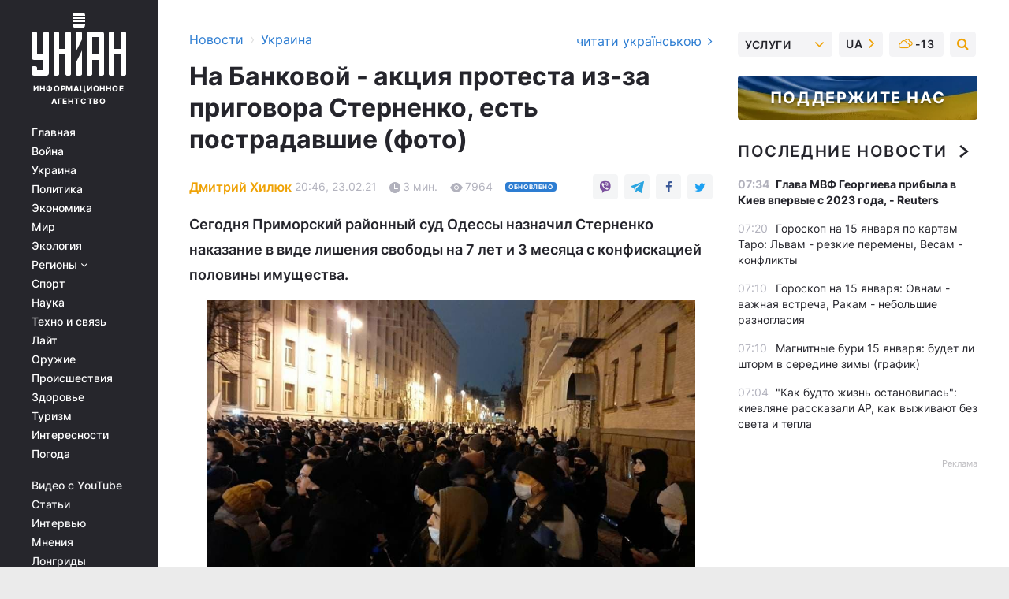

--- FILE ---
content_type: text/html; charset=UTF-8
request_url: https://www.unian.net/society/v-kieve-sotni-lyudey-vyshli-na-akciyu-protesta-iz-za-prigovora-sternenko-foto-novosti-kieva-11331896.html
body_size: 33224
content:
    <!doctype html><html lang="ru"><head><meta charset="utf-8"><meta name="viewport" content="width=device-width, initial-scale=1.0, maximum-scale=2"><title>В Киеве сотни людей вышли на акцию протеста из-за приговора Стерненко (фото, видео)</title><meta name="description" content="В Киеве на улице Банковой проходит акция протеста в связи с обвинительным приговором суда и заключением активиста Сергея Стерненко. Сегодня Приморский районный суд Одессы назначил Стерненко наказание в виде лишения свободы на 7 лет и 3 месяца с конфискацией половины имущества."/><meta name="keywords" content="новости Украины, стерненко, арест стерненка, новости киева,протесты в киеве"/><meta name="theme-color" content="#28282d"><link rel="manifest" href="https://www.unian.net/manifest.json"><link rel="shortcut icon" href="https://www.unian.net/favicon.ico"/><meta property="fb:page_id" content="112821225446278"/><meta property="fb:app_id" content="1728296543975266"/><meta name="application-name" content="УНИАН"><meta name="apple-mobile-web-app-title" content="УНИАН"><meta name="apple-itunes-app" content="app-id=840099366, affiliate-data=ct=smartbannerunian"><link rel="mask-icon" href="https://www.unian.net/images/safari-pinned-tab.svg" color="#28282d"><link rel="apple-touch-icon" href="https://www.unian.net/images/apple-touch-icon.png"><link rel="apple-touch-icon" sizes="76x76" href="https://www.unian.net/images/apple-touch-icon-76x76.png"><link rel="apple-touch-icon" sizes="120x120" href="https://www.unian.net/images/apple-touch-icon-120x120.png"><link rel="apple-touch-icon" sizes="152x152" href="https://www.unian.net/images/apple-touch-icon-152x152.png"><link rel="apple-touch-icon" sizes="180x180" href="https://www.unian.net/images/apple-touch-icon-180x180.png"><link rel="preconnect" href="https://get.optad360.io/" crossorigin><link rel="preconnect" href="https://images.unian.net/" crossorigin><link rel="preconnect" href="https://membrana-cdn.media/" crossorigin><link rel="preconnect" href="https://www.googletagmanager.com/" crossorigin><link rel="preconnect" href="https://static.cloudflareinsights.com" crossorigin><link rel="preconnect" href="https://securepubads.g.doubleclick.net" crossorigin><link rel="preconnect" href="https://pagead2.googlesyndication.com/" crossorigin><link rel="dns-prefetch" href="https://i.ytimg.com/"><link rel="dns-prefetch" href="https://1plus1.video/"><link rel="dns-prefetch" href="https://ls.hit.gemius.pl"><link rel="dns-prefetch" href="https://jsc.idealmedia.io/"><link rel="dns-prefetch" href="https://gaua.hit.gemius.pl/"><link rel="dns-prefetch" href="https://cm.g.doubleclick.net/"><link rel="dns-prefetch" href="https://fonts.googleapis.com/"><link rel="dns-prefetch" href="https://ep2.adtrafficquality.google/"><link rel="dns-prefetch" href="https://ep1.adtrafficquality.google/"><meta property="og:image:width" content="620"><meta property="og:image:height" content="324"><meta property="og:image:type" content="image/jpeg"><meta property="og:url" content="https://www.unian.net/society/v-kieve-sotni-lyudey-vyshli-na-akciyu-protesta-iz-za-prigovora-sternenko-foto-novosti-kieva-11331896.html"/><meta property="og:title" content="На Банковой - акция протеста из-за приговора Стерненко, есть пострадавшие (фото)"/><meta property="og:description" content="Сегодня Приморский районный суд Одессы назначил Стерненко наказание в виде лишения свободы на 7 лет и 3 месяца с конфискацией половины имущества."/><meta property="og:type" content="article"/><meta property="og:image" content="https://images.unian.net/photos/2021_02/thumb_files/620_324_1614105578-3078.jpg?1"/><meta property="og:published_time" content="2021-02-23T20:46:00+02:00"><meta property="og:modified_time" content="2021-02-23T22:36:31+02:00"><meta property="og:tag" content="Стерненко"><meta property="og:section" content="Украина"><meta property="og:author:first_name" content="Дмитрий"><meta property="og:author:last_name" content="Хилюк"><meta name="twitter:card" content="summary_large_image"/><meta name="twitter:site" content="@unian"/><meta name="twitter:title" content="На Банковой - акция протеста из-за приговора Стерненко, есть пострадавшие (фото)"/><meta name="twitter:description" content="Сегодня Приморский районный суд Одессы назначил Стерненко наказание в виде лишения свободы на 7 лет и 3 месяца с конфискацией половины имущества."><meta name="twitter:creator" content="@unian"/><meta name="twitter:image" content="https://images.unian.net/photos/2021_02/thumb_files/1000_545_1614105578-3078.jpg?1"/><meta name="twitter:image:src" content="https://images.unian.net/photos/2021_02/thumb_files/1000_545_1614105578-3078.jpg?1"/><meta name="twitter:domain" content="www.unian.net"/><meta name="robots" content="index, follow, max-image-preview:large"><meta name="telegram:channel" content="@uniannet"><link rel="alternate" href="https://www.unian.net/society/v-kieve-sotni-lyudey-vyshli-na-akciyu-protesta-iz-za-prigovora-sternenko-foto-novosti-kieva-11331896.html"
                  hreflang="ru"><link rel="alternate" href="https://www.unian.ua/society/u-kiyevi-sotni-lyudey-viyshli-na-akciyu-protestu-cherez-virok-sternenku-foto-novini-kiyeva-11331899.html"
                  hreflang="uk"><link rel="alternate" href="https://www.unian.info/society/sternenko-s-imprisonment-hundreds-take-to-the-streets-in-kyiv-for-rally-11331941.html"
                  hreflang="en"><script>
        function loadVideoNts(url) {
            var script = document.createElement('script');
            script.async = true;
            script.src = url;
            document.head.appendChild(script);
        }
        function handleIntersection(entries, observer) {
            entries.forEach(function (entry) {
                if (entry.isIntersecting) {
                    var videoWrapper = entry.target;
                    observer.unobserve(videoWrapper);

                    window.notsyCmd = window.notsyCmd || [];
                    window.notsyCmd.push(function () {
                        window.notsyInit({
                            pageVersionAutodetect: true,
                            targeting: [['site_section', 'society']]
                        });
                    });

                    videoWrapper.setAttribute('data-loaded', 'true');
                    observer.disconnect(); // Припиняємо спостереження, коли блок був досягнутий

                    // Завантажуємо скрипт після досягнення блока
                    loadVideoNts('https://cdn.membrana.media/uni/ym.js');
                }
            });
        }

        var options = {
            root: null,
            rootMargin: '0px',
            threshold: 0.1
        };

        var observerMembr = new IntersectionObserver(handleIntersection, options);

        document.addEventListener('DOMContentLoaded', function () {
            var videoWrapper = document.querySelector('.nts-video-wrapper:not([data-loaded])');
            if (videoWrapper) {
                observerMembr.observe(videoWrapper);
            }
        });

    </script><link rel="alternate" href="https://www.unian.net/society/v-kieve-sotni-lyudey-vyshli-na-akciyu-protesta-iz-za-prigovora-sternenko-foto-novosti-kieva-11331896.html" hreflang="x-default"/><link href="https://www.unian.net/society/v-kieve-sotni-lyudey-vyshli-na-akciyu-protesta-iz-za-prigovora-sternenko-foto-novosti-kieva-amp-11331896.html" rel="amphtml"><link rel="canonical" href="https://www.unian.net/society/v-kieve-sotni-lyudey-vyshli-na-akciyu-protesta-iz-za-prigovora-sternenko-foto-novosti-kieva-11331896.html"><link rel="preload" as="font" type="font/woff" crossorigin="anonymous" href="https://www.unian.net/build/assets/fonts/Inter/Inter-Bold.woff"><link rel="preload" as="font" type="font/woff" crossorigin="anonymous" href="https://www.unian.net/build/assets/fonts/Inter/Inter-Medium.woff"><link rel="preload" as="font" type="font/woff" crossorigin="anonymous" href="https://www.unian.net/build/assets/fonts/Inter/Inter-Regular.woff"><link rel="preload" as="font" type="font/woff" crossorigin="anonymous" href="https://www.unian.net/build/assets/fonts/Inter/Inter-SemiBold.woff"><style id="top"> *{margin:0;padding:0}body{font-size:14px;line-height:1.5}html{font-family:sans-serif;-ms-text-size-adjust:100%;-webkit-text-size-adjust:100%;-webkit-tap-highlight-color:rgba(0,0,0,0)}[class*=" icon-"],[class^=icon-],html{-webkit-font-smoothing:antialiased}a,img{border:none;outline:none}*{box-sizing:border-box;-webkit-box-sizing:border-box;-moz-box-sizing:border-box}@media (max-width:1184px){.nano-mob>.nano-content-mob{position:absolute;overflow:scroll;overflow-x:hidden;right:0;bottom:0}.nano-mob>.nano-content-mob::-webkit-scrollbar{display:none}.has-scrollbar>.nano-content-mob::-webkit-scrollbar{display:block}.nano-mob>.nano-pane{display:none!important;background:rgba(0,0,0,.25);position:absolute;width:10px;right:0;top:0;bottom:0;visibility:hidden;opacity:.01;-webkit-transition:.2s;-moz-transition:.2s;-o-transition:.2s;transition:.2s;border-radius:5px}.nano-mob>.nano-pane>.nano-slider{display:none;background:#444;position:relative;margin:0 1px;border-radius:3px}}@media (min-width:1185px){.nano-mob>.nano-content{-moz-appearance:none}.hidden-lg{display:none!important}.nano:not(.nano-mob)>.nano-content{position:absolute;overflow:auto;overflow-x:hidden;top:0;right:-12px!important;bottom:0;left:0}}.app-banner{padding:12px 26px 12px 16px;max-width:240px;height:320px;position:relative;margin:0 auto}.app-banner__title{font-weight:700;font-size:24px;line-height:28px;color:#efa205;margin-bottom:8px}.app-banner__text{font-weight:500;font-size:16px;line-height:20px;color:#fff}.app-banner__bottom{position:absolute;bottom:0;display:flex;justify-content:space-between;width:100%;left:0;padding:12px 16px}.app-banner__btn{height:36px;width:calc(50% - 4px);border:2px solid #efa205;border-radius:8px;text-align:center;line-height:30px}</style><link rel="stylesheet" href="https://www.unian.net/build/post.25f14eadfe90cdfe026eadb8063872ef.css"><style>
        .nts-video {width: 100%; height: calc(100vw / 16 * 9); max-height: 270px; margin: 10px auto; }
        .nts-video-wrapper {max-width: 670px;background: #383842;padding: 8px 16px 16px;border-radius: 4px;margin : 16px 0;overflow: hidden}
        .nts-video-label svg{margin-right: 8px;}
        .nts-video-label {font-weight: 600;font-size: 16px;line-height: 24px;align-self: start;letter-spacing: 0.08em;text-transform: uppercase;color: #B2B2BD;flex-start;align-items: center;
            display: flex;}

        @media (min-width: 1024px) {
            .nts-video {height: 360px; max-height: 360px;    margin-bottom: unset;}
        }
        @media (max-width: 1200px) {


        }

    </style><script type="application/ld+json">{"@context":"https:\/\/schema.org","@type":"ProfilePage","mainEntity":{"@type":"Person","name":"Дмитрий Хилюк","description":"Украинский журналист, сотрудник информационного агентства УНИАН. Посвятил профессии около 20 лет. В разное время работал корреспондентом \"Контекст Медиа\", \"РБК-Украина\", \"Независимое бюро новостей\", \"ForUm\", \"News24UA\". С декабря 2013 года - корреспондент группы производства новостей УНИАН, специализация - работа с судами и правоохранительными органами.    В начале полномасштабного вторжения, в марте 2022 года, Дмитрий Хилюк попал в российский плен в статусе гражданского заложника. Находился в неволе 3 года, 5 месяцев и 21 день. Вернулся из плена 24 августа 2025 года, в День Независимости Украины, считая этот момент своим вторым Днем рождения.    Подробнее о плене:    Дмитрия Хилюка вместе с отцом российские оккупанты похитили в начале марта прямо на улице в селе Козаровичи Киевской области, где проживала семья. Впоследствии стало известно, что местных мужчин, в том числе Дмитрия, россияне удерживали в здании одного из предприятий в соседнем селе.    После освобождения Киевщины Силами обороны Украины, выяснилось, что отца Дмитрия - пожилого мужчину - оккупанты отпустили. А журналиста, вместе с другими заключенными, вывезли на территорию Беларуси, а оттуда - в Россию. С тех пор - минимум новостей и отсутствие официально подтвержденной информации, где именно находится Дмитрий и в каком физическом и ментальном здоровье находится.    По возвращении Дмитрий подробнее рассказал о 3,5 годах своего пребывания в российских тюрьмах.","image":"https:\/\/images.unian.net\/photos\/2020_10\/thumb_files\/300_300_1602512266-3645.png","jobTitle":"Корреспондент УНИАН, освобожденный гражданский пленный","sameAs":["https:\/\/www.unian.ua\/editor\/dmitriy-hilyuk"],"url":"https:\/\/www.unian.net\/editor\/dmitriy-hilyuk"}}</script><script type="application/ld+json">{"@context":"https:\/\/schema.org","@type":"NewsArticle","headline":"На Банковой - акция протеста из-за приговора Стерненко, есть пострадавшие (фото)","description":"Сегодня Приморский районный суд Одессы назначил Стерненко наказание в виде лишения свободы на 7 лет и 3 месяца с конфискацией половины имущества.","articleSection":"Украина","inLanguage":"ru","isAccessibleForFree":true,"datePublished":"2021-02-23T20:46:00+02:00","dateModified":"2021-02-23T22:36:31+02:00","mainEntityOfPage":{"@type":"WebPage","@id":"https:\/\/www.unian.net\/society\/v-kieve-sotni-lyudey-vyshli-na-akciyu-protesta-iz-za-prigovora-sternenko-foto-novosti-kieva-11331896.html"},"image":{"@type":"ImageObject","url":"https:\/\/images.unian.net\/photos\/2021_02\/thumb_files\/1200_0_1614105578-3078.jpg"},"publisher":{"@type":"Organization","name":"УНИАН","legalName":"Украинское независимое информационное агентство УНИАН","url":"https:\/\/www.unian.net\/","sameAs":["https:\/\/www.facebook.com\/uniannet\/","https:\/\/www.facebook.com\/UNIAN.ua","https:\/\/www.facebook.com\/unian.ukraine","https:\/\/www.facebook.com\/pogoda.unian\/","https:\/\/www.facebook.com\/devichnikunian\/","https:\/\/www.facebook.com\/starsunian\/","https:\/\/x.com\/unian","https:\/\/t.me\/uniannet","https:\/\/invite.viber.com\/?g2=AQA%2Fnf2OzxyI50pG6plG5XH2%2FokWAnOf0dNcAMevia2uE9z%2FYouMau7DjYf%2B06f1&lang=ru","https:\/\/www.youtube.com\/@unian","https:\/\/www.youtube.com\/@unian_tv","https:\/\/uk.wikipedia.org\/wiki\/%D0%A3%D0%9D%D0%86%D0%90%D0%9D","https:\/\/ru.wikipedia.org\/wiki\/%D0%A3%D0%9D%D0%98%D0%90%D0%9D","https:\/\/www.linkedin.com\/company\/96838031\/"],"foundingDate":1993,"logo":{"@type":"ImageObject","url":"https:\/\/www.unian.net\/images\/unian_schema.png","width":95,"height":60},"address":{"@type":"PostalAddress","streetAddress":"ул. Кириловская 23","addressLocality":"Киев","postalCode":"01001","addressCountry":"UA"},"contactPoint":{"@type":"ContactPoint","email":"unian.headquoters@unian.net","telephone":"+38-044-498-07-60","contactType":"headquoters","areaServed":"UA","availableLanguage":["uk-UA","ru-UA","en-UA"]}},"author":{"@type":"Person","name":"Дмитрий Хилюк","description":"Украинский журналист, сотрудник информационного агентства УНИАН. Посвятил профессии около 20 лет. В разное время работал корреспондентом \"Контекст Медиа\", \"РБК-Украина\", \"Независимое бюро новостей\", \"ForUm\", \"News24UA\". С декабря 2013 года - корреспондент группы производства новостей УНИАН, специализация - работа с судами и правоохранительными органами.    В начале полномасштабного вторжения, в марте 2022 года, Дмитрий Хилюк попал в российский плен в статусе гражданского заложника. Находился в неволе 3 года, 5 месяцев и 21 день. Вернулся из плена 24 августа 2025 года, в День Независимости Украины, считая этот момент своим вторым Днем рождения.    Подробнее о плене:    Дмитрия Хилюка вместе с отцом российские оккупанты похитили в начале марта прямо на улице в селе Козаровичи Киевской области, где проживала семья. Впоследствии стало известно, что местных мужчин, в том числе Дмитрия, россияне удерживали в здании одного из предприятий в соседнем селе.    После освобождения Киевщины Силами обороны Украины, выяснилось, что отца Дмитрия - пожилого мужчину - оккупанты отпустили. А журналиста, вместе с другими заключенными, вывезли на территорию Беларуси, а оттуда - в Россию. С тех пор - минимум новостей и отсутствие официально подтвержденной информации, где именно находится Дмитрий и в каком физическом и ментальном здоровье находится.    По возвращении Дмитрий подробнее рассказал о 3,5 годах своего пребывания в российских тюрьмах.","image":"https:\/\/images.unian.net\/photos\/2020_10\/thumb_files\/300_300_1602512266-3645.png","jobTitle":"Корреспондент УНИАН, освобожденный гражданский пленный","sameAs":["https:\/\/www.unian.ua\/editor\/dmitriy-hilyuk"],"url":"https:\/\/www.unian.net\/editor\/dmitriy-hilyuk"},"articleBody":"В Киеве на улице Банковой проходит акция протеста из-за приговора Стерненко \/ фото УНИАН\r\n\r\n\r\nВ Киеве на улице Банковой проходит акция протеста в связи с обвинительным приговором суда и заключением активиста Сергея Стерненко.\r\n\r\nКак передает корреспондент УНИАН, сейчас на Банковой собрались больше тысячи человек, некоторые из них подошли непосредственно к воротам Офиса Президента со стороны ул. Институтской.\r\n\r\nПосле 9 вечера начались столкновения. Полиция применяет дымовые шашки,&nbsp;протестующие бросают в полицию снежки, файеры и бутылки.&nbsp; Периодически правоохранители применяют слезоточивый газ.\r\n\r\nИзвестно о как минимум одном пострадавшем. Есть задержанные.\r\n\r\nЧто происходит под Офисом Президента: прямая трансляция\r\n\r\n\r\n\r\nЧитайте такжеСуд приговорил Стерненко к семи годам заключения\r\n\r\n\r\n\r\nУчастники акции выкрикивают лозунги &quot;Свободу патриотам!&quot;, &quot;Аваков черт&quot;, &quot;Зелю долой!&quot; и &quot;Стерненко свободу!&quot;.\r\n\r\nВход на территорию офиса президента охраняют четыре шеренги правоохранителей в спецобмундировании. Также непосредственно возле ОП находятся около 100 правоохранителей.\r\n\r\n\r\n\r\n\r\n\r\n\r\n\r\nКак передает корреспондент УНИАН, участники акции пытаются попасть во двор перед Офисом президента, однако правоохранители их не пускают.\r\n\r\nМитингующие выкрикивают &laquo;Пропускай!&raquo;. Сейчас количество полицейских увеличилось, они усиливают свои ряды, чтобы вытолкнуть участников акции, которые кричат &laquo;Позор!&raquo;.\r\n\r\n\r\n\r\nПриговор Стерненко\r\n\r\nСегодня, 23 февраля, Приморский районный суд Одессы назначил Стерненко наказание в виде лишения свободы на 7 лет и 3 месяца с конфискацией половины имущества.\r\n\r\nЕго и другого обвиняемого по делу Руслана Дымчука взяли под стражу в зале суда и увезли в СИЗО.\r\n\r\nСтерненко признали виновным в совершении уголовных преступлений, предусмотренных ч. 2 ст. 146 (Незаконное лишение свободы или похищение человека), ч. 2 ст. 187 (Разбой) и ч. 1 ст. 263 (Незаконное обращение с оружием, боевыми припасами или взрывчатыми веществами) УКУ, а наказание назначили по статьям 187 и 263, поскольку по ст. 146 уже истек срок привлечения к уголовной ответственности. Дымчука признали виновным по статьям 146 и 187 и назначили аналогичный срок заключения.\r\n\r\nДело Стерненко: что известно\r\n\r\n\r\n\tВ 2015 году в Одессе дома у Стерненко провели обыск, во время которого активист добровольно отдал правоохранителям пневматическое оружие, коллекционный нож и стартовый (шумовой) пистолет.\r\n\tСледственные действия проводились на основании заявления гражданина Сергея Щербича о похищении с целью завладения его денежными средствами на сумму 300 грн.\r\n\tПосле обыска Стерненко сообщили о подозрении в похищении с целью завладения средствами и отправили в СИЗО, из которого он впоследствии вышел под залог.\r\n\tВпоследствии активиста обвинили еще и в незаконном хранении оружия."}</script><script type="application/ld+json">{"@context":"https:\/\/schema.org","@type":"BreadcrumbList","itemListElement":[{"@type":"ListItem","position":1,"item":{"@id":"https:\/\/www.unian.net\/","name":"Новости"}},{"@type":"ListItem","position":2,"item":{"@id":"https:\/\/www.unian.net\/society","name":"Украина"}},{"@type":"ListItem","position":3,"item":{"@id":"https:\/\/www.unian.net\/society\/v-kieve-sotni-lyudey-vyshli-na-akciyu-protesta-iz-za-prigovora-sternenko-foto-novosti-kieva-11331896.html","name":"На Банковой - акция протеста из-за приговора Стерненко, есть пострадавшие (фото)"}}]}</script><link rel="alternate" type="application/rss+xml" href="https://rss.unian.net/site/gplay_54_rus.rss"/><script type="application/ld+json">{"@context":"https:\/\/schema.org","@type":"SoftwareApplication","name":"УНИАН","operatingSystem":"iOS 13.0 or later","applicationCategory":"BusinessApplication","offers":{"@type":"Offer","price":"0","priceCurrency":"USD"}}</script><script type="application/ld+json">{"@context":"https:\/\/schema.org","@type":"SoftwareApplication","name":"УНИАН","operatingSystem":"ANDROID","applicationCategory":"BusinessApplication","offers":{"@type":"Offer","price":"0","priceCurrency":"USD"}}</script><script type="application/ld+json">{"@context":"https:\/\/schema.org","@type":"Organization","name":"УНИАН","legalName":"Украинское независимое информационное агентство УНИАН","url":"https:\/\/www.unian.net\/","sameAs":["https:\/\/www.facebook.com\/uniannet\/","https:\/\/www.facebook.com\/UNIAN.ua","https:\/\/www.facebook.com\/unian.ukraine","https:\/\/www.facebook.com\/pogoda.unian\/","https:\/\/www.facebook.com\/devichnikunian\/","https:\/\/www.facebook.com\/starsunian\/","https:\/\/x.com\/unian","https:\/\/t.me\/uniannet","https:\/\/invite.viber.com\/?g2=AQA%2Fnf2OzxyI50pG6plG5XH2%2FokWAnOf0dNcAMevia2uE9z%2FYouMau7DjYf%2B06f1&lang=ru","https:\/\/www.youtube.com\/@unian","https:\/\/www.youtube.com\/@unian_tv","https:\/\/uk.wikipedia.org\/wiki\/%D0%A3%D0%9D%D0%86%D0%90%D0%9D","https:\/\/ru.wikipedia.org\/wiki\/%D0%A3%D0%9D%D0%98%D0%90%D0%9D","https:\/\/www.linkedin.com\/company\/96838031\/"],"foundingDate":1993,"logo":{"@type":"ImageObject","url":"https:\/\/www.unian.net\/images\/unian_schema.png","width":95,"height":60},"address":{"@type":"PostalAddress","streetAddress":"ул. Кириловская 23","addressLocality":"Киев","postalCode":"01001","addressCountry":"UA"},"contactPoint":{"@type":"ContactPoint","email":"unian.headquoters@unian.net","telephone":"+38-044-498-07-60","contactType":"headquoters","areaServed":"UA","availableLanguage":["uk-UA","ru-UA","en-UA"]}}</script><script type="application/ld+json">{"@context":"https:\/\/schema.org","@type":"NewsMediaOrganization","name":"УНИАН","legalName":"Украинское независимое информационное агентство УНИАН","url":"https:\/\/www.unian.net\/","sameAs":["https:\/\/www.facebook.com\/uniannet\/","https:\/\/www.facebook.com\/UNIAN.ua","https:\/\/www.facebook.com\/unian.ukraine","https:\/\/www.facebook.com\/pogoda.unian\/","https:\/\/www.facebook.com\/devichnikunian\/","https:\/\/www.facebook.com\/starsunian\/","https:\/\/x.com\/unian","https:\/\/t.me\/uniannet","https:\/\/invite.viber.com\/?g2=AQA%2Fnf2OzxyI50pG6plG5XH2%2FokWAnOf0dNcAMevia2uE9z%2FYouMau7DjYf%2B06f1&lang=ru","https:\/\/www.youtube.com\/@unian","https:\/\/www.youtube.com\/@unian_tv","https:\/\/uk.wikipedia.org\/wiki\/%D0%A3%D0%9D%D0%86%D0%90%D0%9D","https:\/\/ru.wikipedia.org\/wiki\/%D0%A3%D0%9D%D0%98%D0%90%D0%9D","https:\/\/www.linkedin.com\/company\/96838031\/"],"foundingDate":1993,"logo":{"@type":"ImageObject","url":"https:\/\/www.unian.net\/images\/unian_schema.png","width":95,"height":60},"address":{"@type":"PostalAddress","streetAddress":"ул. Кириловская 23","addressLocality":"Киев","postalCode":"01001","addressCountry":"UA"},"contactPoint":{"@type":"ContactPoint","email":"unian.headquoters@unian.net","telephone":"+38-044-498-07-60","contactType":"headquoters","areaServed":"UA","availableLanguage":["uk-UA","ru-UA","en-UA"]}}</script><script type="application/ld+json">{"@context":"https:\/\/schema.org","@type":"WebSite","name":"Украинское независимое информационное агентство УНИАН","alternateName":"УНИАН","url":"https:\/\/www.unian.net\/","potentialAction":{"@type":"SearchAction","target":"https:\/\/www.unian.net\/search?q={search_term_string}","query-input":"required name=search_term_string"},"author":{"@type":"NewsMediaOrganization","name":"УНИАН","legalName":"Украинское независимое информационное агентство УНИАН","url":"https:\/\/www.unian.net\/","sameAs":["https:\/\/www.facebook.com\/uniannet\/","https:\/\/www.facebook.com\/UNIAN.ua","https:\/\/www.facebook.com\/unian.ukraine","https:\/\/www.facebook.com\/pogoda.unian\/","https:\/\/www.facebook.com\/devichnikunian\/","https:\/\/www.facebook.com\/starsunian\/","https:\/\/x.com\/unian","https:\/\/t.me\/uniannet","https:\/\/invite.viber.com\/?g2=AQA%2Fnf2OzxyI50pG6plG5XH2%2FokWAnOf0dNcAMevia2uE9z%2FYouMau7DjYf%2B06f1&lang=ru","https:\/\/www.youtube.com\/@unian","https:\/\/www.youtube.com\/@unian_tv","https:\/\/uk.wikipedia.org\/wiki\/%D0%A3%D0%9D%D0%86%D0%90%D0%9D","https:\/\/ru.wikipedia.org\/wiki\/%D0%A3%D0%9D%D0%98%D0%90%D0%9D","https:\/\/www.linkedin.com\/company\/96838031\/"],"foundingDate":1993,"logo":{"@type":"ImageObject","url":"https:\/\/www.unian.net\/images\/unian_schema.png","width":95,"height":60},"address":{"@type":"PostalAddress","streetAddress":"ул. Кириловская 23","addressLocality":"Киев","postalCode":"01001","addressCountry":"UA"},"contactPoint":{"@type":"ContactPoint","email":"unian.headquoters@unian.net","telephone":"+38-044-498-07-60","contactType":"headquoters","areaServed":"UA","availableLanguage":["uk-UA","ru-UA","en-UA"]}},"creator":{"@type":"NewsMediaOrganization","name":"УНИАН","legalName":"Украинское независимое информационное агентство УНИАН","url":"https:\/\/www.unian.net\/","sameAs":["https:\/\/www.facebook.com\/uniannet\/","https:\/\/www.facebook.com\/UNIAN.ua","https:\/\/www.facebook.com\/unian.ukraine","https:\/\/www.facebook.com\/pogoda.unian\/","https:\/\/www.facebook.com\/devichnikunian\/","https:\/\/www.facebook.com\/starsunian\/","https:\/\/x.com\/unian","https:\/\/t.me\/uniannet","https:\/\/invite.viber.com\/?g2=AQA%2Fnf2OzxyI50pG6plG5XH2%2FokWAnOf0dNcAMevia2uE9z%2FYouMau7DjYf%2B06f1&lang=ru","https:\/\/www.youtube.com\/@unian","https:\/\/www.youtube.com\/@unian_tv","https:\/\/uk.wikipedia.org\/wiki\/%D0%A3%D0%9D%D0%86%D0%90%D0%9D","https:\/\/ru.wikipedia.org\/wiki\/%D0%A3%D0%9D%D0%98%D0%90%D0%9D","https:\/\/www.linkedin.com\/company\/96838031\/"],"foundingDate":1993,"logo":{"@type":"ImageObject","url":"https:\/\/www.unian.net\/images\/unian_schema.png","width":95,"height":60},"address":{"@type":"PostalAddress","streetAddress":"ул. Кириловская 23","addressLocality":"Киев","postalCode":"01001","addressCountry":"UA"},"contactPoint":{"@type":"ContactPoint","email":"unian.headquoters@unian.net","telephone":"+38-044-498-07-60","contactType":"headquoters","areaServed":"UA","availableLanguage":["uk-UA","ru-UA","en-UA"]}},"publisher":{"@type":"NewsMediaOrganization","name":"УНИАН","legalName":"Украинское независимое информационное агентство УНИАН","url":"https:\/\/www.unian.net\/","sameAs":["https:\/\/www.facebook.com\/uniannet\/","https:\/\/www.facebook.com\/UNIAN.ua","https:\/\/www.facebook.com\/unian.ukraine","https:\/\/www.facebook.com\/pogoda.unian\/","https:\/\/www.facebook.com\/devichnikunian\/","https:\/\/www.facebook.com\/starsunian\/","https:\/\/x.com\/unian","https:\/\/t.me\/uniannet","https:\/\/invite.viber.com\/?g2=AQA%2Fnf2OzxyI50pG6plG5XH2%2FokWAnOf0dNcAMevia2uE9z%2FYouMau7DjYf%2B06f1&lang=ru","https:\/\/www.youtube.com\/@unian","https:\/\/www.youtube.com\/@unian_tv","https:\/\/uk.wikipedia.org\/wiki\/%D0%A3%D0%9D%D0%86%D0%90%D0%9D","https:\/\/ru.wikipedia.org\/wiki\/%D0%A3%D0%9D%D0%98%D0%90%D0%9D","https:\/\/www.linkedin.com\/company\/96838031\/"],"foundingDate":1993,"logo":{"@type":"ImageObject","url":"https:\/\/www.unian.net\/images\/unian_schema.png","width":95,"height":60},"address":{"@type":"PostalAddress","streetAddress":"ул. Кириловская 23","addressLocality":"Киев","postalCode":"01001","addressCountry":"UA"},"contactPoint":{"@type":"ContactPoint","email":"unian.headquoters@unian.net","telephone":"+38-044-498-07-60","contactType":"headquoters","areaServed":"UA","availableLanguage":["uk-UA","ru-UA","en-UA"]}},"datePublished":"2026-01-15T07:40:14+02:00","dateModified":"2026-01-15T07:40:14+02:00","inLanguage":"ru"}</script><link href="https://www.googletagmanager.com/gtag/js?id=G-TECJ2YKWSJ" rel="preload" as="script"><script async src="https://www.googletagmanager.com/gtag/js?id=G-TECJ2YKWSJ"></script><script>window.dataLayer = window.dataLayer || [];function gtag(){dataLayer.push(arguments);}gtag('js', new Date());gtag('config', 'G-TECJ2YKWSJ');</script><script>(function(w,d,s,l,i){w[l]=w[l]||[];w[l].push({'gtm.start':new Date().getTime(),event:'gtm.js'});var f=d.getElementsByTagName(s)[0],j=d.createElement(s),dl=l!='dataLayer'?'&l='+l:'';j.async=true;j.src='https://www.googletagmanager.com/gtm.js?id='+i+dl;f.parentNode.insertBefore(j,f);})(window,document,'script','dataLayer','GTM-N24V2BL');</script></head><body class="home" data-infinite-scroll=""><div id="page_content" class="container main-wrap" data-page="1" data-page-max="50"><div class="main-column row m-0"><div class="col-lg-2 col-sm-12 prl0"><div class="main-menu"><div class="main-menu__content nano"><div class="nano-content"><div class="inside-nano-content"><a href="javascript:void(0);" id="trigger" class="menu-trigger hidden-lg" aria-label="menu"></a><div class="main-menu__logo"><a href="https://www.unian.net/"><img src="https://www.unian.net/images/unian-logo.svg" alt="Информационное агентство" width="120" height="80"/><div class="main-menu__logo-text">Информационное агентство</div></a></div><div class="hidden-lg main-menu__search"><div class="header-search__toggle hidden-lg" style="width: 15px; height: 19px"><i class="fa fa-search"></i></div><form method="GET" action="https://www.unian.net/search" class="header-search__form disactive"><div class="header-search__close hidden-lg">+</div><input type="text" name="q" aria-label="search" class="header-search__input" placeholder=" "/><input type="hidden" name="token" value="725397483"/><button type="submit" class="header-search__button" aria-label="search"><i class="fa fa-search"></i></button></form></div><nav class="main-menu__nav mp-menu nano nano-mob" id="mp-menu"><div class="main-menu__close hidden-lg">+</div><div class="nano-content nano-content-mob"><div class="mp-level main-menu__list"><ul><li class="main-menu__item"><a href="https://www.unian.net/">Главная</a></li><li class="main-menu__item"><a href="https://www.unian.net/war">Война</a></li><li class="main-menu__item"><a href="https://www.unian.net/society">Украина</a></li><li class="main-menu__item"><a href="https://www.unian.net/politics">Политика</a></li><li class="main-menu__item"><a href="https://www.unian.net/economics">Экономика</a></li><li class="main-menu__item"><a href="https://www.unian.net/world">Мир</a></li><li class="main-menu__item"><a href="https://www.unian.net/ecology">Экология</a></li><li class="main-menu__item has-submenu"><a href="javascript:void(0);">Регионы <i class="fa fa-angle-down"></i></a><div class="sub-level main-menu__sub-list"><ul><li><a href="https://www.unian.net/kyiv">Киев</a></li><li><a href="https://www.unian.net/lvov">Львов</a></li><li><a href="https://www.unian.net/dnepropetrovsk">Днепр</a></li><li><a href="https://www.unian.net/kharkiv">Харьков</a></li><li><a href="https://www.unian.net/odessa">Одесса</a></li></ul></div></li><li class="main-menu__item"><a href="https://sport.unian.net/">Спорт</a></li><li class="main-menu__item"><a href="https://www.unian.net/science">Наука</a></li><li class="main-menu__item"><a href="https://www.unian.net/techno">Техно и связь</a></li><li class="main-menu__item"><a href="https://www.unian.net/lite">Лайт</a></li><li class="main-menu__item"><a href="https://www.unian.net/weapons">Оружие</a></li><li class="main-menu__item"><a href="https://www.unian.net/incidents">Происшествия</a></li><li class="main-menu__item"><a href="https://health.unian.net/">Здоровье</a></li><li class="main-menu__item"><a href="https://www.unian.net/tourism">Туризм</a></li><li class="main-menu__item"><a href="https://www.unian.net/curiosities">Интересности</a></li><li class="main-menu__item"><a href="https://pogoda.unian.net">Погода</a></li></ul></div><div class="main-menu__services main-menu__list"><ul><li class="main-menu__item"><a href="https://www.unian.net/video-youtube">Видео с YouTube</a></li><li class="main-menu__item"><a href="https://www.unian.net/detail/publications">Статьи</a></li><li class="main-menu__item"><a href="https://www.unian.net/detail/interviews">Интервью</a></li><li class="main-menu__item"><a href="https://www.unian.net/detail/opinions">Мнения</a></li><li class="main-menu__item"><a href="https://www.unian.net/longrids">Лонгриды</a></li><li class="main-menu__item hidden-lg"><a href="https://www.unian.net/static/press/live">Пресс-центр</a></li><li class="main-menu__item has-submenu hidden-lg"><a href="javascript:void(0);">Услуги<i class="fa fa-angle-down"></i></a><div class="sub-level main-menu__sub-list"><ul><li><a href="https://www.unian.net/static/advertising/advert">Реклама на сайте</a></li><li><a href="https://www.unian.net/static/press/about">Пресс-центр</a></li><li><a href="https://photo.unian.net/">Фотобанк</a></li><li><a href="https://www.unian.net/static/monitoring/about">Мониторинг СМИ</a></li><li><a href="https://www.unian.net/static/subscription/products">Подписка на новости</a></li></ul></div></li></ul></div><div class="main-menu__services main-menu__list"><ul><li class="main-menu__item"><a href="https://www.unian.net/news/archive">Архив</a></li><li class="main-menu__item "><a href="https://www.unian.net/vacancy">Вакансии</a></li><li class="main-menu__item"><a href="https://www.unian.net/static/contacts">Контакты</a></li></ul></div></div></nav></div></div></div><div id="M473096ScriptRootC1436947" class="ideal-story" data-attribute="https://jsc.idealmedia.io/u/n/unian.net.1436947.js"></div></div></div><div class="col-lg-10 col-sm-12"><div class=" hot-news--negative"  ></div><div  class="running-line--negative"></div><div class="content-column"
											><div id="block_left_column_content" class="left-column sm-w-100"
																					 data-ajax-url="https://www.unian.net/society/v-kieve-sotni-lyudey-vyshli-na-akciyu-protesta-iz-za-prigovora-sternenko-foto-novosti-kieva-11331896.html"
																	><div class=" infinity-item"
         data-url="https://www.unian.net/society/v-kieve-sotni-lyudey-vyshli-na-akciyu-protesta-iz-za-prigovora-sternenko-foto-novosti-kieva-11331896.html"
         data-title="В Киеве сотни людей вышли на акцию протеста из-за приговора Стерненко (фото, видео)"
         data-io-article-url="https://www.unian.net/society/v-kieve-sotni-lyudey-vyshli-na-akciyu-protesta-iz-za-prigovora-sternenko-foto-novosti-kieva-11331896.html"
         data-prev-url="https://www.unian.net/society"
    ><div class="article "><div class="top-bredcr "><div class="breadcrumbs"><ol vocab="https://schema.org/" typeof="BreadcrumbList"><li property="itemListElement" typeof="ListItem"><a property="item" typeof="WebPage"
               href="/detail/all_news"><span
                        property="name">  Новости</span></a><meta property="position" content="1"></li><li><span>›</span></li><li property="itemListElement" typeof="ListItem"><a property="item" typeof="WebPage"
                   href="https://www.unian.net/society"><span
                            property="name">  Украина</span></a><meta property="position" content="2"></li></ol></div><a href="https://www.unian.ua/society/u-kiyevi-sotni-lyudey-viyshli-na-akciyu-protestu-cherez-virok-sternenku-foto-novini-kiyeva-11331899.html" rel="alternate" hreflang="uk" class="other-lang ">
                                   читати українською
                                                                <i class="fa fa-angle-right"></i></a></div><h1>На Банковой - акция протеста из-за приговора Стерненко, есть пострадавшие (фото)</h1><div class="article__info    "><div><p class="article__author--bottom    "><a href="https://www.unian.net/editor/dmitriy-hilyuk" class="article__author-name">
                                                                                                                                        Дмитрий Хилюк
                                                            </a></p><div class="article__info-item time ">20:46, 23.02.21</div><span class="article__info-item comments"><i class="unian-read"></i>
                                3 мин.
                            </span><span class="article__info-item views"><i class="unian-eye"></i><span id="js-views-11331896"></span><script>
    function CreateRequest() {
        var Request = false;

        if (window.XMLHttpRequest) {
            //Gecko-совместимые браузеры, Safari, Konqueror
            Request = new XMLHttpRequest();
        } else if (window.ActiveXObject) {
            //Internet explorer
            try {
                Request = new ActiveXObject("Microsoft.XMLHTTP");
            } catch (CatchException) {
                Request = new ActiveXObject("Msxml2.XMLHTTP");
            }
        }

        if (!Request) {
            return null;
        }

        return Request;
    }

    /*
        Функция посылки запроса к файлу на сервере
        r_method  - тип запроса: GET или POST
        r_path    - путь к файлу
        r_args    - аргументы вида a=1&b=2&c=3...
        r_handler - функция-обработчик ответа от сервера
    */
    function SendRequest(r_method, r_path, r_args, r_handler) {
        //Создаём запрос
        var Request = CreateRequest();

        //Проверяем существование запроса еще раз
        if (!Request) {
            return;
        }

        //Назначаем пользовательский обработчик
        Request.onreadystatechange = function() {
            //Если обмен данными завершен
            if (Request.readyState == 4) {
                if (Request.status == 200) {
                    //Передаем управление обработчику пользователя
                    r_handler(Request);
                }
            }
        }

        //Проверяем, если требуется сделать GET-запрос
        if (r_method.toLowerCase() == "get" && r_args.length > 0)
            r_path += "?" + r_args;

        //Инициализируем соединение
        Request.open(r_method, r_path, true);

        if (r_method.toLowerCase() == "post") {
            //Если это POST-запрос

            //Устанавливаем заголовок
            Request.setRequestHeader("Content-Type","application/x-www-form-urlencoded; charset=utf-8");
            //Посылаем запрос
            Request.send(r_args);
        } else {
            //Если это GET-запрос
            Request.responseType = 'json';
            //Посылаем нуль-запрос
            Request.send(null);
        }
    }

    //Создаем функцию обработчик
    var Handler = function(Request) {
        document.getElementById("js-views-11331896").innerHTML = ' ' + Request.response.views;
    }

    //Отправляем запрос
    SendRequest("GET", '/ajax/views/11331896', "", Handler);
</script></span><span class="article__info-item blue-marker">обновлено</span></div><div class="article-shares " data-url="https://www.unian.net/society/v-kieve-sotni-lyudey-vyshli-na-akciyu-protesta-iz-za-prigovora-sternenko-foto-novosti-kieva-11331896.html"><div class="social-likes"><a href="viber://forward?text=https://www.unian.net/society/v-kieve-sotni-lyudey-vyshli-na-akciyu-protesta-iz-za-prigovora-sternenko-foto-novosti-kieva-11331896.html" class="vb" rel="nofollow noopener"><i class="unian-viber"></i></a><a href="https://telegram.me/share/url?url=https://www.unian.net/society/v-kieve-sotni-lyudey-vyshli-na-akciyu-protesta-iz-za-prigovora-sternenko-foto-novosti-kieva-11331896.html" class="tg" rel="nofollow noopener"><i class="unian-telegramm"></i></a><a href="https://www.facebook.com/sharer.php?u=https://www.unian.net/society/v-kieve-sotni-lyudey-vyshli-na-akciyu-protesta-iz-za-prigovora-sternenko-foto-novosti-kieva-11331896.html" class="fb" rel="nofollow noopener"><i class="fa fa-facebook"></i></a><a href="https://twitter.com/share?&url=https://www.unian.net/society/v-kieve-sotni-lyudey-vyshli-na-akciyu-protesta-iz-za-prigovora-sternenko-foto-novosti-kieva-11331896.html&text=На Банковой - акция протеста из-за приговора Стерненко, есть пострадавшие (фото)" class="tw" rel="nofollow noopener"><i class="fa fa-twitter"></i></a></div></div></div><p class="article__like-h2">Сегодня Приморский районный суд Одессы назначил Стерненко наказание в виде лишения свободы на 7 лет и 3 месяца с конфискацией половины имущества.</p><div class="article-text  "><div class="photo_block"><img alt="В Киеве на улице Банковой проходит акция протеста из-за приговора Стерненко / фото УНИАН" data-height="540" data-width="960" src="[data-uri]" title="В Киеве на улице Банковой проходит акция протеста из-за приговора Стерненко / фото УНИАН" width="619" height="348" data-src="https://images.unian.net/photos/2021_02/1614105578-3078.jpg?0.42151106282150574" class="lazy"><div class="subscribe_photo_text">В Киеве на улице Банковой проходит акция протеста из-за приговора Стерненко / фото УНИАН</div></div><p>В Киеве на улице Банковой проходит акция протеста в связи с обвинительным приговором суда и заключением активиста Сергея Стерненко.</p><p>Как передает корреспондент УНИАН, сейчас на Банковой собрались больше тысячи человек, некоторые из них подошли непосредственно к воротам Офиса Президента со стороны ул. Институтской.</p><p>После 9 вечера начались столкновения. Полиция применяет дымовые шашки, протестующие бросают в полицию снежки, файеры и бутылки.  Периодически правоохранители применяют слезоточивый газ.</p><div><div class="nts-video-wrapper"><div class="nts-video-label"><svg xmlns="http://www.w3.org/2000/svg" width="24" height="24" viewbox="0 0 24 24" fill="none"><path d="M17 12L9 16L9 8L17 12Z" fill="#B2B2BD"></path><rect x="0.5" y="0.5" width="23" height="23" rx="11.5" stroke="#B2B2BD"></rect></svg>Видео дня</div><div class="nts-video UNI_VIDEO"></div></div></div><p>Известно о как минимум одном пострадавшем. Есть задержанные.</p><h2>Что происходит под Офисом Президента: прямая трансляция</h2><div id="media_1614112563897_box"><iframe allow="accelerometer; autoplay; clipboard-write; encrypted-media; gyroscope; picture-in-picture" allowfullscreen="" frameborder="0" height="420px" src="https://www.youtube.com/embed/bY9U69jmO4M" width="100%"></iframe></div><p><a target="_blank" class="read-also" data-src="https://images.unian.net/photos/2020_08/thumb_files/220_140_1598878847-2286.jpg" href="https://www.unian.net/society/sud-priznal-sternenko-vinovnym-v-pohishchenii-cheloveka-novosti-odessy-11330930.html?utm_source=unian&amp;utm_medium=related_news&amp;utm_campaign=related_news_in_post"><span class="read-also-text">Читайте также</span><span class="read-also-info">Суд приговорил Стерненко к семи годам заключения</span></a></p><p></p><p>Участники акции выкрикивают лозунги "Свободу патриотам!", "Аваков черт", "Зелю долой!" и "Стерненко свободу!".</p><p>Вход на территорию офиса президента охраняют четыре шеренги правоохранителей в спецобмундировании. Также непосредственно возле ОП находятся около 100 правоохранителей.</p><p></p><div><div class=" owl-photo" style=" height:  450px "><div class="    d-flex w-100 justify-content-between flex-wrap      owl-carousel owl-theme   " style=" height:  425px "><div class="owl-photo__item"><a rel="nofollow" href="https://images.unian.net/photos/2021_02/thumb_files/1200_0_1614105578-2088.jpg" data-size="1000x545" data-title="На Банковой - акция протеста из-за приговора Стерненко, есть пострадавшие (фото)" target="_blank"><span class="owl-photo__container"><img src="[data-uri]" height="375" class="owl-photo__image gtm-large-photo" alt="Фото Протесты в Киев из-за ареста Стерненко 23 февраля 2021" data-src="https://images.unian.net/photos/2021_02/thumb_files/1200_0_1614105578-2088.jpg"></span><span class="owl-photo__title"><span>© УНИАН </span></span></a></div><div class="owl-photo__item"><a rel="nofollow" href="https://images.unian.net/photos/2021_02/thumb_files/1200_0_1614105578-2111.jpg" data-size="1000x545" data-title="На Банковой - акция протеста из-за приговора Стерненко, есть пострадавшие (фото)" target="_blank"><span class="owl-photo__container"><img src="[data-uri]" height="375" class="owl-photo__image gtm-large-photo" alt="Фото Протесты в Киев из-за ареста Стерненко 23 февраля 2021" data-src="https://images.unian.net/photos/2021_02/thumb_files/1200_0_1614105578-2111.jpg"></span><span class="owl-photo__title"><span>© УНИАН </span></span></a></div><div class="owl-photo__item"><a rel="nofollow" href="https://images.unian.net/photos/2021_02/thumb_files/1200_0_1614105578-8356.jpg" data-size="1000x545" data-title="На Банковой - акция протеста из-за приговора Стерненко, есть пострадавшие (фото)" target="_blank"><span class="owl-photo__container"><img src="[data-uri]" height="375" class="owl-photo__image gtm-large-photo" alt="Фото Протесты в Киев из-за ареста Стерненко 23 февраля 2021" data-src="https://images.unian.net/photos/2021_02/thumb_files/1200_0_1614105578-8356.jpg"></span><span class="owl-photo__title"><span>© УНИАН </span></span></a></div><div class="owl-photo__item"><a rel="nofollow" href="https://images.unian.net/photos/2021_02/thumb_files/1200_0_1614105578-8812.jpg" data-size="1000x545" data-title="На Банковой - акция протеста из-за приговора Стерненко, есть пострадавшие (фото)" target="_blank"><span class="owl-photo__container"><img src="[data-uri]" height="375" class="owl-photo__image gtm-large-photo" alt="Фото Протесты в Киев из-за ареста Стерненко 23 февраля 2021" data-src="https://images.unian.net/photos/2021_02/thumb_files/1200_0_1614105578-8812.jpg"></span><span class="owl-photo__title"><span>© УНИАН </span></span></a></div><div class="owl-photo__item"><a rel="nofollow" href="https://images.unian.net/photos/2021_02/thumb_files/1200_0_1614105578-3078.jpg" data-size="1000x545" data-title="На Банковой - акция протеста из-за приговора Стерненко, есть пострадавшие (фото)" target="_blank"><span class="owl-photo__container"><img src="[data-uri]" height="375" class="owl-photo__image gtm-large-photo" alt="Фото Протесты в Киев из-за ареста Стерненко 23 февраля 2021" data-src="https://images.unian.net/photos/2021_02/thumb_files/1200_0_1614105578-3078.jpg"></span><span class="owl-photo__title"><span>© УНИАН </span></span></a></div></div><div class="info-items owl-counter counter"></div></div></div><p></p><p>Как передает корреспондент УНИАН, участники акции пытаются попасть во двор перед Офисом президента, однако правоохранители их не пускают.</p><p>Митингующие выкрикивают «Пропускай!». Сейчас количество полицейских увеличилось, они усиливают свои ряды, чтобы вытолкнуть участников акции, которые кричат «Позор!».</p><div id="media_1614106523370_box"><script async src="https://telegram.org/js/telegram-widget.js?14" data-telegram-post="uniannet/21236" data-width="100%"></script></div><h2>Приговор Стерненко</h2><p>Сегодня, 23 февраля, Приморский районный суд Одессы назначил Стерненко наказание в виде лишения свободы на 7 лет и 3 месяца с конфискацией половины имущества.</p><p>Его и другого обвиняемого по делу Руслана Дымчука взяли под стражу в зале суда и увезли в СИЗО.</p><p>Стерненко признали виновным в совершении уголовных преступлений, предусмотренных ч. 2 ст. 146 (Незаконное лишение свободы или похищение человека), ч. 2 ст. 187 (Разбой) и ч. 1 ст. 263 (Незаконное обращение с оружием, боевыми припасами или взрывчатыми веществами) УКУ, а наказание назначили по статьям 187 и 263, поскольку по ст. 146 уже истек срок привлечения к уголовной ответственности. Дымчука признали виновным по статьям 146 и 187 и назначили аналогичный срок заключения.</p><h2>Дело Стерненко: что известно</h2><ul><li>В 2015 году в Одессе дома у Стерненко провели обыск, во время которого активист добровольно отдал правоохранителям пневматическое оружие, коллекционный нож и стартовый (шумовой) пистолет.</li><li>Следственные действия проводились на основании заявления гражданина Сергея Щербича о похищении с целью завладения его денежными средствами на сумму 300 грн.</li><li>После обыска Стерненко сообщили о подозрении в похищении с целью завладения средствами и отправили в СИЗО, из которого он впоследствии вышел под залог.</li><li>Впоследствии активиста обвинили еще и в незаконном хранении оружия.</li></ul></div><div class="article__tags "><a href="/detail/all_news"
                                   class="article__tag  ">Все новости Украины</a><a href="https://www.unian.net/tag/novosti-kieva" data-gtm-click data-gtm-action="Click"
                                       data-gtm-type="Tags" data-gtm-text="Новости Киева"
                                       class="article__tag  ">Новости Киева</a><a href="https://www.unian.net/tag/sternenko" data-gtm-click data-gtm-action="Click"
                                       data-gtm-type="Tags" data-gtm-text="Стерненко"
                                       class="article__tag  ">Стерненко</a><a href="https://www.unian.net/pogoda/85486-kiev" class="publication__tag article__tag">погода в Киеве</a></div><a href="https://donate.unian.net" class="support-post"><span class="support-post__text">Помогите проекту</span><span class="support-post__btn">Поддержите нас</span></a><div class="article-bottom  "><div class="social-btn-bottom"><a href="https://t.me/uniannet" class="social-btn-bottom__item tg"
       target="_blank" rel="nofollow noopener"><i class="unian-telegramm"></i><span>Читать УНИАН в Telegram</span></a><a href="https://news.google.com/publications/CAAqBwgKMLfH0wEwuvM1?hl=ru&gl=UA&ceid=UA%3Aru"
           target="_blank" rel="nofollow noopener" class="social-btn-bottom__item gn"><svg xmlns="http://www.w3.org/2000/svg" width="35" height="16" viewBox="0 0 35 16" fill="none"><path d="M30.5 5H20.5V3H30.5V5Z" fill="#2D7DD2"/><path d="M32.5 13H20.5V11H32.5V13Z" fill="#2D7DD2"/><path d="M34.5 9H20.5V7H34.5V9Z" fill="#2D7DD2"/><path d="M8.5 7V10H13.5C13.1358 11.8314 11.073 12.8324 8.67477 12.8324C5.99926 12.8324 3.82975 10.6177 3.82975 7.9991C3.82975 5.3805 5.99926 3.16579 8.67477 3.16579C9.87984 3.16579 10.9587 3.57148 11.8105 4.36584V4.36763L14.1429 2.08485C12.7265 0.792568 10.879 0 8.67385 0C4.16007 0 0.5 3.58133 0.5 8C0.5 12.4187 4.15916 16 8.67385 16C13.3944 16 16.5 12.7518 16.5 8.1818C16.5 7.6579 16.5 7.4 16.5 7H8.5Z" fill="#2D7DD2"/></svg><span>УНИАН в Google News</span></a></div></div><div class="partner-news margin-top-20"     style="height: 520px"  ><div class="title-without-border black">
    Новости партнеров
</div><div class="  article-bottom-gallery-slider"><iframe data-src="/content/li-987-rus.html" style="width:100%" loading="lazy" class="partners-iframe"
                height="470" frameborder="0" scrolling="no" title="partners news"></iframe></div></div></div></div></div><div id="block_right_column_content" class="right-column newsfeed  d-none d-md-block"

																							><div class="tools"><div class="dropdown tools__dropdown tools__item"><a href="javascript:void(0);" class="dropdown-toggle">
            Услуги
            <i class="fa fa-angle-down"></i></a><div class="dropdown-menu"><a class="dropdown__item" href="https://www.unian.net/static/advertising/advert">Реклама</a><a class="dropdown__item" href="https://www.unian.net/static/press/about">Пресс-центр</a><a class="dropdown__item" href="https://photo.unian.net/">Фотобанк</a><a class="dropdown__item" href="https://www.unian.net/static/monitoring/about">Мониторинг</a></div></div><div class="tools__item"><a href="https://www.unian.ua/society/u-kiyevi-sotni-lyudey-viyshli-na-akciyu-protestu-cherez-virok-sternenku-foto-novini-kiyeva-11331899.html" class="tools__link"><span>
                                     UA
                             </span><i class="fa fa-angle-right"></i></a></div><div class="tools__item" style="width: 69px; justify-content: center"><a               href="https://pogoda.unian.net"
              class="tools__link" id="unian_weather_widget"><i class="fa fa-sun-o mr-1"></i><div></div></a></div><div class="tools__item tools-search"><div class="tools-search__toggle"><i class="fa fa-search"></i></div><form method="GET" action="https://www.unian.net/search" class="tools-search__form"><input type="text" name="q" aria-label="search" class="tools-search__input" placeholder=" " maxlength="20"/><input type="hidden" name="token" value="1456021516"/><button type="submit" class="tools-search__button" aria-label="search"><i class="fa fa-search"></i></button></form></div></div><a href="https://donate.unian.net  " class="support-unian">
            Поддержите нас
        </a><!-- Block all_news start --><div  data-vr-zone="all_right_news" class="block-base ajax-block-container"><section class="newsfeed-column"><a href="https://www.unian.net/detail/all_news" class="title-bordered">
        

                                                                                Последние новости
                                                            <i class="unian-arrow-more"></i></a><div
                                             data-block-ajax-url="https://www.unian.net/ajax/all_news?page_route=news_post_new"
                data-ajax-page="1"
                data-ajax-limit="75"
                data-counter=""
                    ><ul class="newsfeed__list "><li class="newsfeed__item strong"><span class="newsfeed__time">07:34</span><h3 class="newsfeed__link"><a href="https://www.unian.net/economics/finance/glava-mvf-georgieva-pribyla-v-kiev-vpervye-s-2023-goda-reuters-13255776.html"  data-vr-contentbox="news_0">Глава МВФ Георгиева прибыла в Киев впервые с 2023 года, - Reuters</a></h3></li><li class="newsfeed__item"><span class="newsfeed__time">07:20</span><h3 class="newsfeed__link"><a href="https://www.unian.net/lite/astrology/goroskop-na-zavtra-po-kartam-taro-lvam-rezkie-peremeny-vesam-konflikty-13255371.html"  data-vr-contentbox="news_1">Гороскоп на 15 января по картам Таро: Львам - резкие перемены, Весам - конфликты</a></h3></li><li class="newsfeed__item"><span class="newsfeed__time">07:10</span><h3 class="newsfeed__link"><a href="https://www.unian.net/lite/astrology/goroskop-na-zavtra-dlya-vseh-znakov-ovnam-vazhnaya-vstrecha-rakam-nebolshie-raznoglasiya-13255359.html"  data-vr-contentbox="news_2">Гороскоп на 15 января: Овнам - важная встреча, Ракам - небольшие разногласия</a></h3></li><li class="newsfeed__item"><span class="newsfeed__time">07:10</span><h3 class="newsfeed__link"><a href="https://www.unian.net/pogoda/news/magnitnye-buri-15-yanvarya-budet-li-shtorm-v-seredine-zimy-grafik-13255083.html"  data-vr-contentbox="news_3">Магнитные бури 15 января: будет ли шторм в середине зимы (график)</a></h3></li><li class="newsfeed__item"><span class="newsfeed__time">07:04</span><h3 class="newsfeed__link"><a href="https://www.unian.net/economics/energetics/otklyuchenie-sveta-kievlyane-rasskazali-kak-vyzhivayut-bez-sveta-i-tepla-novosti-kieva-13255770.html"  data-vr-contentbox="news_4">"Как будто жизнь остановилась": киевляне рассказали AP, как выживают без света и тепла</a></h3></li><li class="newsfeed__banner banner-fb"><span class="newsfeed__ad">Реклама</span><div class="bnr-block__bnr" style="height: 600px; overflow:hidden;"><!-- Banner UDF1 () start. --><div data-banner="[https://images.unian.net/photos/2021_04/1619793683-7224.png]" data-banner-link="[https://www.unian.net/pogoda/]" data-ad="/82479101/Unian.net_/UDF1_300x600" data-type="bnr" data-size="[[300, 600]]"></div><ins class="staticpubads89354" data-sizes-desktop="300x600" data-slot="14" data-type_oa="GDF1"></ins><!-- Banner UDF1 () end. --></div></li><li class="newsfeed__item"><span class="newsfeed__time">06:49</span><h3 class="newsfeed__link"><a href="https://www.unian.net/war/armiya-okkupantov-v-telegram-deystvuet-set-dlya-verbovki-inostrancev-kotoryh-zamanivayut-zhenshchiny-13255755.html"  data-vr-contentbox="news_5">РФ создала новую сеть для вербовки иностранцев в армию с помощью привлекательных женщин</a></h3></li><li class="newsfeed__item strong"><span class="newsfeed__time">06:30</span><h3 class="newsfeed__link"><a href="https://www.unian.net/pogoda/news/pogoda-15-yanvarya-nebolshoe-poteplenie-prineset-v-ukrainu-veter-i-mokryy-sneg-13255047.html"  data-vr-contentbox="news_6">15 января небольшое потепление принесет в Украину ветер и мокрый снег</a></h3></li><li class="newsfeed__item"><span class="newsfeed__time">06:16</span><h3 class="newsfeed__link"><a href="https://www.unian.net/curiosities/sovety-vladelcam-koshek-kak-izvinyatsya-pered-koshkoy-13255683.html"  data-vr-contentbox="news_7">Как правильно извиниться перед кошкой: советы, одобренные ветеринаром</a></h3></li><li class="newsfeed__item d-flex align-items-center w-100"><div class="newsfeed__time newsfeed__tg"><svg xmlns="http://www.w3.org/2000/svg" width="20" height="16" viewBox="0 0 20 16" fill="none"><path fill-rule="evenodd" clip-rule="evenodd" d="M1.36937 6.90067C6.73698 4.64981 10.3103 3.15417 12.1046 2.42856C17.2115 0.370208 18.285 0.0148083 18.9751 0C19.1285 0 19.4659 0.0296168 19.6959 0.207316C19.8799 0.355399 19.926 0.547908 19.9566 0.695991C19.9873 0.844074 20.018 1.15505 19.9873 1.39198C19.7112 4.20556 18.515 11.0322 17.9016 14.1715C17.6409 15.5043 17.1348 15.9485 16.644 15.993C15.5705 16.0818 14.7577 15.3118 13.7302 14.6602C12.1046 13.6384 11.1998 13.0017 9.62015 11.9947C7.79516 10.8397 8.97604 10.2029 10.0189 9.16634C10.2949 8.89979 15.0031 4.75347 15.0951 4.38326C15.1104 4.33883 15.1104 4.16113 15.0031 4.07228C14.8957 3.98343 14.7424 4.01305 14.6197 4.04267C14.451 4.07228 11.8745 5.73081 6.85967 9.00345C6.12354 9.49212 5.46409 9.72905 4.86598 9.71425C4.20654 9.69944 2.94898 9.35885 1.99815 9.06268C0.847949 8.70728 -0.0722116 8.51477 0.00446848 7.89282C0.0504765 7.56704 0.510557 7.24126 1.36937 6.90067Z" fill="#26A5E4"/></svg></div><h3><a class="newsfeed__link w-100" href="https://t.me/uniannet" target="_blank"  ><b>УНИАН в Телеграм - новости Украины в режиме онлайн</b></a></h3></li><li class="newsfeed__item strong"><span class="newsfeed__time">06:11</span><h3 class="newsfeed__link"><a href="https://www.unian.net/war/voyna-v-ukraine-tramp-obvinil-zelenskogo-v-zatyagivanii-peregovorov-13255764.html"  data-vr-contentbox="news_8">Трамп заявил, что в затягивании войны в Украине виноват Зеленский, а не Путин</a></h3></li><li class="newsfeed__item"><span class="newsfeed__time">06:00</span><h3 class="newsfeed__link"><a href="https://www.unian.net/lite/holidays/kakoy-segodnya-cerkovnyy-prazdnik-15-yanvarya-2026-zaprety-i-primety-dnya-13254534.html"  data-vr-contentbox="news_9">15 января: церковный праздник сегодня, как по старому методу защититься от порчи</a></h3></li><li class="newsfeed__item"><span class="newsfeed__time">05:34</span><h3 class="newsfeed__link"><a href="https://www.unian.net/science/globalnoe-poteplenie-tayanie-lednikov-vysvobozhdaet-opasnye-geny-13255617.html"  data-vr-contentbox="news_10">Таяние ледников высвобождает скрытую угрозу, о которой никто не думал, - ученые</a></h3></li><li class="newsfeed__item"><span class="newsfeed__time">05:15</span><h3 class="newsfeed__link"><a href="https://www.unian.net/science/nasa-iz-kosmosa-zafiksirovalo-strannoe-yavlenie-nad-zemley-chto-eto-bylo-13255677.html"  data-vr-contentbox="news_11">NASA из космоса зафиксировало странное явление над Землей: что это было</a></h3></li><li class="newsfeed__item"><span class="newsfeed__time">05:00</span><h3 class="newsfeed__link"><a href="https://www.unian.net/lite/holidays/kakoy-segodnya-prazdnik-15-yanvarya-2026-primety-tradicii-zaprety-13254102.html"  data-vr-contentbox="news_12">15 января - профессиональный праздник в Украине: почему нельзя доверять незнакомцам</a></h3></li><li class="newsfeed__item"><span class="newsfeed__time">04:37</span><h3 class="newsfeed__link"><a href="https://www.unian.net/weapons/mh-139-ssha-razvernuli-modernizirovannyy-vertolet-dlya-pervoy-yadernoy-missii-13255701.html"  data-vr-contentbox="news_13">ВВС США развернули модернизированный вертолет для первой ядерной миссии</a></h3></li><li class="newsfeed__item"><span class="newsfeed__time">04:10</span><h3 class="newsfeed__link"><a href="https://www.unian.net/curiosities/samaya-bolshaya-v-mire-morskaya-zmeya-dostigala-bolee-12-metrov-v-dlinu-i-ela-akul-13255593.html"  data-vr-contentbox="news_14">Самая большая в мире морская змея достигала более 12 метров в длину и ела акул</a></h3></li><li class="newsfeed__item"><span class="newsfeed__time">03:02</span><h3 class="newsfeed__link"><a href="https://www.unian.net/curiosities/kak-hleb-vliyaet-na-davlenie-dietologi-obyasnili-vse-nyuansy-13255599.html"  data-vr-contentbox="news_15">Какой самый полезный хлеб для давления: диетологи вынесли свой вердикт</a></h3></li><li class="newsfeed__item strong"><span class="newsfeed__time">02:47</span><h3 class="newsfeed__link"><a href="https://www.unian.net/world/iran-protesty-analitiki-nazvali-potencialnye-celi-dlya-udarov-so-storony-ssha-13255749.html"  data-vr-contentbox="news_16">CNN назвало потенциальные цели для ударов США по Ирану: какое оружие могут применить</a></h3></li><li class="newsfeed__item"><span class="newsfeed__time">02:12</span><h3 class="newsfeed__link"><a href="https://www.unian.net/science/pochemu-nuzhno-lozhitsya-spat-v-odno-i-to-zhe-vremya-obyasnenie-uchenyh-13255491.html"  data-vr-contentbox="news_17">Отсыпаться на выходных опасно: врачи объяснили, как эта привычка вредит здоровью</a></h3></li><li class="newsfeed__item"><span class="newsfeed__time">01:47</span><h3 class="newsfeed__link"><a href="https://www.unian.net/weapons/geran-2-ukrainskie-voennye-snova-sbili-dron-raketoy-vozduh-vozduh-13255743.html"  data-vr-contentbox="news_18">Россияне во время атаки по Украине снова применили дрон с ракетой ближнего боя, - СМИ</a></h3></li><li class="newsfeed__item"><span class="newsfeed__time">01:09</span><h3 class="newsfeed__link"><a href="https://www.unian.net/war/voyna-v-ukraine-rossiyskie-okkupanty-prodvinulis-v-dvuh-oblastyah-13255737.html"  data-vr-contentbox="news_19">Оккупанты продвинулись в двух областях Украины, - DeepState</a></h3></li><li class="newsfeed__item"><span class="newsfeed__time">01:09</span><h3 class="newsfeed__link"><a href="https://www.unian.net/curiosities/v-indii-sluchayno-nashli-zolotoe-sokrovishche-kotoromu-pochti-1000-let-razgorelsya-skandal-13255338.html"  data-vr-contentbox="news_20">В Индии случайно нашли золотое сокровище, которому почти 1000 лет: разгорелся скандал</a></h3></li><li class="newsfeed__item"><span class="newsfeed__time">00:38</span><h3 class="newsfeed__link"><a href="https://www.unian.net/world/rossiya-otvernulas-ot-soyuznikov-v-samyy-kriticheskiy-moment-bloomberg-13255731.html"  data-vr-contentbox="news_21">Россия отвернулась от союзников в самый критический момент, - Bloomberg</a></h3></li><li class="newsfeed__item"><span class="newsfeed__time">00:11</span><h3 class="newsfeed__link"><a href="https://www.unian.net/science/yadernyy-reaktor-na-lune-k-2030-plany-nasa-i-minenergo-ssha-13255335.html"  data-vr-contentbox="news_22">NASA построит ядерный реактор на Луне: США планируют сделать это в рекордные сроки</a></h3></li><li class="newsfeed__date"><a href="https://www.unian.net/news/archive/20260114">14 января, среда</a></li><li class="newsfeed__item"><span class="newsfeed__time">23:57</span><h3 class="newsfeed__link"><a href="https://www.unian.net/weapons/m1e3-abrams-v-ssha-pokazali-prototip-novoy-modifikacii-tanka-13255725.html"  data-vr-contentbox="news_23">В США показали новую модификацию танка Abrams: что изменилось (фото)</a></h3></li><li class="newsfeed__item"><span class="newsfeed__time">23:57</span><h3 class="newsfeed__link"><a href="https://www.unian.net/science/ostatki-volchego-obeda-sohranivshiesya-v-techenie-14-400-let-prolili-svet-na-istoriyu-drevnego-nosoroga-13255713.html"  data-vr-contentbox="news_24">Остатки волчьего обеда, сохранившиеся более 14 тысяч лет, пролили свет на историю древнего носорога</a></h3></li><li class="newsfeed__banner"><span class="newsfeed__ad">Реклама</span><div class="banner-container" style="height: 250px; overflow: hidden; margin-bottom: 20px;"><!-- Banner UDF2 () start. --><div data-ad="/82479101/Unian.net_/UDF2_300x250" data-type="bnr" data-size="[[300, 250]]"></div><ins class="staticpubads89354" data-sizes-desktop="300x250,250x250,200x200" data-slot="26" data-type_oa="UDF2"></ins><!-- Banner UDF2 () end. --></div></li><li class="newsfeed__item strong"><span class="newsfeed__time">23:19</span><h3 class="newsfeed__link"><a href="https://www.unian.net/war/voyna-v-ukraine-razvedka-velikobritanii-raskryla-poteri-rossii-v-2025-godu-13255716.html"  data-vr-contentbox="news_25">Разведка Британии раскрыла потери России в войне против Украины в 2025 году</a></h3></li><li class="newsfeed__item"><span class="newsfeed__time">23:05</span><h3 class="newsfeed__link"><a href="https://www.unian.net/curiosities/numerologiya-imeni-eti-3-bukvy-prinosyat-bogatstvo-i-uspeh-13255275.html"  data-vr-contentbox="news_26">Есть ли вы в списке избранных: 3 буквы в начале имени притягивают деньги как магнит</a></h3></li><li class="newsfeed__item"><span class="newsfeed__time">22:54</span><h3 class="newsfeed__link"><a href="https://www.unian.net/world/grenlandiya-v-danii-rasskazali-udalos-li-im-izmenit-poziciyu-ssha-13255710.html"  data-vr-contentbox="news_27">В Дании рассказали, удалось ли им изменить позицию США по Гренландии</a></h3></li><li class="newsfeed__item"><span class="newsfeed__time">22:42</span><h3 class="newsfeed__link"><a href="https://www.unian.net/world/evrosoyuz-stanet-voennoy-derzhavoy-prezident-evrokomissii-13255704.html"  data-vr-contentbox="news_28">Евросоюз станет "военной державой", – президент Еврокомиссии</a></h3></li><li class="newsfeed__item strong"><span class="newsfeed__time">22:16</span><h3 class="newsfeed__link"><a href="https://www.unian.net/economics/energetics/kievskoe-otoplenie-ekspert-sdelal-prognoz-po-vosstanovleniyu-tec-5-i-tec-6-novosti-kieva-13255689.html"  data-vr-contentbox="news_29">Россия разрушила крупнейшие ТЭЦ Киева: эксперт дал неутешительный прогноз об их восстановлении</a></h3></li><li class="newsfeed__item"><span class="newsfeed__time">21:58</span><h3 class="newsfeed__link"><a href="https://www.unian.net/economics/energetics/budet-li-evakuaciya-kieva-iz-za-katastrofy-v-energetike-otvet-eksperta-novosti-kieva-13255656.html"  data-vr-contentbox="news_30">Будет ли эвакуация Киева из-за катастрофы в энергетике: эксперт дал ответ</a></h3></li><li class="newsfeed__item"><span class="newsfeed__time">21:57</span><h3 class="newsfeed__link"><a href="https://www.unian.net/lite/ogorod/krasivye-kosnatnye-rasteniya-eksperty-nazvali-5-rasteniy-kotorye-podnimut-nastroenie-i-ukrasyat-dom-13255674.html"  data-vr-contentbox="news_31">Комнатные растения, которые поднимут настроение и украсят дом: эксперты назвали 5 вариантов</a></h3></li><li class="newsfeed__item strong"><span class="newsfeed__time">21:54</span><h3 class="newsfeed__link"><a href="https://www.unian.net/economics/energetics/grafik-otklyucheniya-sveta-na-15-yanvarya-kogda-ne-budet-elektroenergii-v-chetverg-v-gorodah-ukrainy-13255512.html"  data-vr-contentbox="news_32"><span class="blue-marker">обновлено</span>Графики отключений электроэнергии в четверг: когда не будет света 15 января</a></h3></li><li class="newsfeed__item"><span class="newsfeed__time">21:36</span><h3 class="newsfeed__link"><a href="https://www.unian.net/world/situaciya-v-mire-takova-chto-pora-nachinat-pit-glavnyy-diplomat-es-13255665.html"  data-vr-contentbox="news_33">Ситуация в мире такова, что пора начинать пить, - главный дипломат ЕС</a></h3></li><li class="newsfeed__item strong"><span class="newsfeed__time">21:36</span><h3 class="newsfeed__link"><a href="https://www.unian.net/economics/energetics/otklyuchenie-sveta-kak-budut-otklyuchat-elektroenergiyu-do-konca-zimy-13255659.html"  data-vr-contentbox="news_34">Энергетический террор продолжится: эксперт спрогнозировал, как будут отключать свет до конца зимы</a></h3></li><li class="newsfeed__item strong"><span class="newsfeed__time">21:22</span><h3 class="newsfeed__link"><a href="https://www.unian.net/war/zaporozhskaya-aes-segodnya-rossiyane-prevratili-stanciyu-v-uchebnyy-poligon-video-13255650.html"  data-vr-contentbox="news_35">Россияне превратили ЗАЭС в учебный полигон: в ВСУ показали, как сейчас выглядит станция</a></h3></li><li class="newsfeed__item"><span class="newsfeed__time">21:20</span><h3 class="newsfeed__link"><a href="https://www.unian.ua/economics/energetics/na-povnu-potuzhnist-tec-5-i-tec-6-u-kiyevi-navryad-chi-zapracyuyut-shchonaymenshe-do-kincya-sezonu-ekspert-gennadiy-ryabcev-13255647.html"  data-vr-contentbox="news_36"><span class="blue-marker">Интервью</span>"На полную мощность ТЭЦ-5 и ТЭЦ-6 в Киеве вряд ли заработают как минимум до конца сезона", - эксперт Геннадий Рябцев</a></h3></li><li class="newsfeed__item"><span class="newsfeed__time">21:14</span><h3 class="newsfeed__link"><a href="https://www.unian.net/world/v-kaspiyskom-more-poterpel-bedstvie-suhogruz-vozivshiy-oruzhie-iz-irana-v-rf-13255638.html"  data-vr-contentbox="news_37">В Каспийском море потерпел бедствие сухогруз, возивший оружие из Ирана в РФ</a></h3></li><li class="newsfeed__item"><span class="newsfeed__time">21:11</span><h3 class="newsfeed__link"><a href="https://www.unian.net/lite/kino/vyshel-pervyy-treyler-3-sezona-seriala-eyforiya-video-13255623.html"  data-vr-contentbox="news_38">Вышел первый трейлер 3 сезона сериала "Эйфория" (видео)</a></h3></li><li class="newsfeed__item"><span class="newsfeed__time">20:48</span><h3 class="newsfeed__link"><a href="https://www.unian.net/lite/relationships/sposob-1-kotoryy-pomogaet-param-ssoritsya-rezhe-13255611.html"  data-vr-contentbox="news_39">Способ №1, который помогает парам ссориться реже</a></h3></li><li class="newsfeed__item strong"><span class="newsfeed__time">20:47</span><h3 class="newsfeed__link"><a href="https://www.unian.net/war/voyna-v-ukraine-madyar-rasskazal-kak-udalos-unichtozhit-neskolko-cennyh-zrk-rossiyan-13255626.html"  data-vr-contentbox="news_40">Вынесли за 48 часов: "Мадяр" рассказал, как удалось уничтожить несколько ценных ЗРК врага (видео)</a></h3></li><li class="newsfeed__item strong"><span class="newsfeed__time">20:16</span><h3 class="newsfeed__link"><a href="https://www.unian.net/politics/otklyuchenie-sveta-v-kieve-zelenskiy-provel-soveshchanie-s-ministrami-novosti-kieva-13255602.html"  data-vr-contentbox="news_41"><span class="blue-marker">обновлено</span>Приняты важные решения по ситуации с энергетикой в Киеве, – Зеленский</a></h3></li><li class="newsfeed__item strong"><span class="newsfeed__time">19:45</span><h3 class="newsfeed__link"><a href="https://www.unian.net/world/tramp-pokupka-grenlandii-mozhet-oboytis-ssha-v-700-milliardov-13255587.html"  data-vr-contentbox="news_42">За сколько Трамп готов купить Гренландию: NBC News узнал сумму</a></h3></li><li class="newsfeed__item"><span class="newsfeed__time">19:45</span><h3 class="newsfeed__link"><a href="https://www.unian.net/lite/astrology/mesyac-rozhdeniya-numerologiya-lyudi-rodivshiesya-v-eti-mesyacy-chashche-drugih-vyzyvayut-zavist-13255428.html"  data-vr-contentbox="news_43">Люди, родившиеся в эти месяцы, чаще других вызывают зависть</a></h3></li><li class="newsfeed__item"><span class="newsfeed__time">19:38</span><h3 class="newsfeed__link"><a href="https://www.unian.net/world/daniya-otpravlyaet-podkreplenie-v-grenlandiyu-na-fone-ugroz-trampa-smi-13255581.html"  data-vr-contentbox="news_44">Дания отправляет подкрепление в Гренландию на фоне угроз Трампа, - СМИ</a></h3></li><li class="newsfeed__banner"><span class="newsfeed__ad">Реклама</span><div class="newsfeedbox"><div class="banner-container" style="height: 600px; overflow: hidden;"><!-- Banner UDF3 () start. --><div data-ad="/82479101/Unian.net_/UDF3_300x600" data-type="bnr" data-size="[[300, 600]]"></div><ins class="staticpubads89354" data-sizes-desktop="300x600" data-slot="16" data-type_oa="UDF3"></ins><!-- Banner UDF3 () end. --></div></div></li><li class="newsfeed__item"><span class="newsfeed__time">19:31</span><h3 class="newsfeed__link"><a href="https://www.unian.net/society/bez-otopleniya-v-kieve-400-domov-klichko-zayavil-chto-chasti-iz-nih-vernut-teplo-do-konca-dnya-13255578.html"  data-vr-contentbox="news_45">Без отопления в Киеве 400 домов: Кличко заявил, что части из них вернут тепло до конца дня</a></h3></li><li class="newsfeed__item"><span class="newsfeed__time">19:22</span><h3 class="newsfeed__link"><a href="https://www.unian.net/politics/nardep-kovalchuk-stal-zamestitelem-predsedatelya-frakcii-sluga-naroda-13255545.html"  data-vr-contentbox="news_46">Нардеп Ковальчук стал заместителем председателя фракции "Слуга народа"</a></h3></li><li class="newsfeed__item strong"><span class="newsfeed__time">19:16</span><h3 class="newsfeed__link"><a href="https://www.unian.net/world/protesty-v-irane-ssha-mogut-nachat-voennuyu-operaciyu-v-blizhayshee-vremya-13255566.html"  data-vr-contentbox="news_47">США могут начать военную операцию против Ирана в ближайшие 24 часа, - Reuters</a></h3></li><li class="newsfeed__item"><span class="newsfeed__time">19:10</span><h3 class="newsfeed__link"><a href="https://www.unian.net/economics/energetics/voyna-v-ukraine-ekspert-raskryl-kovarnyy-plan-kremlya-13255560.html"  data-vr-contentbox="news_48">Россия изменила тактику ударов по энергетике: эксперт раскрыл коварный план Кремля</a></h3></li><li class="newsfeed__item"><span class="newsfeed__time">19:04</span><h3 class="newsfeed__link"><a href="https://www.unian.net/war/voyna-v-ukraine-ekspert-nazval-glavnuyu-cel-rossiyan-v-boyah-za-gulyaypole-13255557.html"  data-vr-contentbox="news_49">Последовательно выполняют несколько задач: эксперт назвал главную цель РФ в боях за Гуляйполе</a></h3></li><li class="newsfeed__item strong"><span class="newsfeed__time">18:53</span><h3 class="newsfeed__link"><a href="https://www.unian.net/economics/energetics/ceny-na-azs-v-ukraine-ekspert-podelilsya-prognozom-otnositelno-stoimosti-benzina-i-diztopliva-13255548.html"  data-vr-contentbox="news_50">Цены на бензин и дизель в Украине вырастут при двух условиях: эксперт поделился прогнозом</a></h3></li><li class="newsfeed__item"><span class="newsfeed__time">18:48</span><h3 class="newsfeed__link"><a href="https://www.unian.net/war/poteri-rossii-priblizhayutsya-k-perelomnomu-momentu-business-insider-13255500.html"  data-vr-contentbox="news_51">Потери России на фронте приближаются к переломной точке, - Business Insider</a></h3></li><li class="newsfeed__item"><span class="newsfeed__time">18:47</span><h3 class="newsfeed__link"><a href="https://www.unian.net/lite/kino/28-let-spustya-2026-obzor-novogo-filma-kultovoy-horror-franshizy-recenziya-na-film-13255533.html"  data-vr-contentbox="news_52">"28 лет спустя: Храм костей": обзор жуткого продолжения культовой хоррор-франшизы</a></h3></li><li class="newsfeed__item strong"><span class="newsfeed__time">18:42</span><h3 class="newsfeed__link"><a href="https://www.unian.net/world/hvalenaya-oborona-kitaya-i-rf-v-venesuele-okazalas-bespoleznoy-protiv-aviacii-ssha-bi-13255527.html"  data-vr-contentbox="news_53">"Хваленая" оборона Китая и РФ в Венесуэле оказалась бесполезной против авиации США, - BI</a></h3></li><li class="newsfeed__item"><span class="newsfeed__time">18:41</span><h3 class="newsfeed__link"><a href="https://health.unian.net/health/pochemu-hochetsya-sladkogo-posle-edy-dietologi-nazvali-odnu-oshibku-13255542.html"  data-vr-contentbox="news_54">Почему все время хочется сладкого: диетологи назвали одну утреннюю ошибку</a></h3></li><li class="newsfeed__item"><span class="newsfeed__time">18:28</span><h3 class="newsfeed__link"><a href="https://www.unian.net/world/viza-v-ssha-gosudarstvennyy-departament-priostanovil-vydachu-viz-grazhdanam-75-stran-13255452.html"  data-vr-contentbox="news_55"><span class="blue-marker">обновлено</span>США приостанавливают выдачу виз россиянам и гражданам еще ряда стран</a></h3></li><li class="newsfeed__item"><span class="newsfeed__time">18:03</span><h3 class="newsfeed__link"><a href="https://www.unian.net/economics/agro/oleynaya-ukraina-blizka-k-polnoy-ostanovke-eksporta-podsolnechnogo-masla-iz-za-udarov-rossii-13255494.html"  data-vr-contentbox="news_56">Украина близка к полной остановке экспорта подсолнечного масла через порты</a></h3></li><li class="newsfeed__item"><span class="newsfeed__time">17:48</span><h3 class="newsfeed__link"><a href="https://www.unian.net/economics/transport/mask-hochet-dominirovat-na-internet-rynke-v-samoletah-kakie-kompanii-predlagayut-starlink-wifi-13255485.html"  data-vr-contentbox="news_57">Маск хочет доминировать на интернет-рынке в самолетах: какие компании предлагают Starlink WiFi</a></h3></li><li class="newsfeed__item strong"><span class="newsfeed__time">17:45</span><h3 class="newsfeed__link"><a href="https://www.unian.net/war/rossiya-ves-den-gotovit-novyy-udar-po-kievu-monitory-novosti-kieva-13255476.html"  data-vr-contentbox="news_58">Россия весь день готовит новый удар по Киеву, - мониторы</a></h3></li><li class="newsfeed__item"><span class="newsfeed__time">17:39</span><h3 class="newsfeed__link"><a href="https://www.unian.net/politics/zashchita-kolomoyskogo-obzhalovala-reshenie-londonskogo-suda-po-isku-privatbanka-advokat-13255470.html"  data-vr-contentbox="news_59">Исполнение решения Высокого суда Лондона по иску Приватбанка приостановлено до рассмотрения апелляции, - адвокат Коломойского</a></h3></li><li class="newsfeed__item"><span class="newsfeed__time">17:35</span><h3 class="newsfeed__link"><a href="https://health.unian.net/health/chto-privodit-k-povysheniyu-davleniya-uchenye-nazvali-neveroyatnuyu-prichinu-13255461.html"  data-vr-contentbox="news_60">Ученые сделали сенсационное открытие о гипертонии</a></h3></li><li class="newsfeed__item"><span class="newsfeed__time">17:18</span><h3 class="newsfeed__link"><a href="https://www.unian.net/economics/transport/punkt-propuska-uzhgorod-na-granice-so-slovakiey-otkryli-peshehodnuyu-polosu-dvizheniya-13255437.html"  data-vr-contentbox="news_61">В пункте пропуска "Ужгород" на границе со Словакией открыли пешеходную полосу движения</a></h3></li><li class="newsfeed__item"><span class="newsfeed__time">17:16</span><h3 class="newsfeed__link"><a href="https://www.unian.net/world/nato-stanet-bolee-groznoy-organizaciey-s-grenlandiey-pod-kontrolem-ssha-tramp-13255431.html"  data-vr-contentbox="news_62">НАТО станет более грозной организацией с Гренландией под контролем США, - Трамп</a></h3></li><li class="newsfeed__item"><span class="newsfeed__time">17:00</span><h3 class="newsfeed__link"><a href="https://www.unian.net/pogoda/news/pogoda-15-yanvarya-v-kieve-budet-ochen-holodno-novosti-kieva-13255164.html"  data-vr-contentbox="news_63">15 января в Киеве будет очень холодно: конца морозам пока не видно</a></h3></li><li class="newsfeed__item"><span class="newsfeed__time">16:51</span><h3 class="newsfeed__link"><a href="https://www.unian.net/world/plany-ssha-na-grenlandiyu-pistorius-predupredil-o-riskah-dlya-nato-13255416.html"  data-vr-contentbox="news_64">Такого в истории еще не было: в Германии резко отреагировали на "аппетиты" США в Арктике</a></h3></li><li class="newsfeed__banner"><span class="newsfeed__ad">Реклама</span><div class="newsfeed-box "><div class="banner-container" style="height: 250px; overflow: hidden; margin-bottom: 20px;"><!-- Banner UDF4 () start. --><div data-ad="/82479101/Unian.net_/UDF4_300x250" data-type="bnr" data-size="[[300, 250]]"></div><ins class="staticpubads89354" data-sizes-desktop="300x250,250x250" data-slot="17" data-type_oa="UDF4"></ins><!-- Banner UDF4 () end. --></div></div></li><li class="newsfeed__item"><span class="newsfeed__time">16:48</span><h3 class="newsfeed__link"><a href="https://www.unian.net/society/voyna-v-ukraine-gorod-popasno-vycherknuli-iz-rossiyskih-kart-13255410.html"  data-vr-contentbox="news_65">Город, которого больше нет на картах: как живет уничтоженная россиянами Попасная (фото)</a></h3></li><li class="newsfeed__item strong"><span class="newsfeed__time">16:47</span><h3 class="newsfeed__link"><a href="https://www.unian.net/politics/zelenskiy-nazval-glavnye-zadachi-dlya-fedorova-na-postu-ministra-oborony-13255404.html"  data-vr-contentbox="news_66">Нужны масштабные изменения в процессе мобилизации: Зеленский назвал задачи для Федорова</a></h3></li><li class="newsfeed__item"><span class="newsfeed__time">16:37</span><h3 class="newsfeed__link"><a href="https://www.unian.net/curiosities/bill-geyts-cherez-10-let-budet-dvuhdnevnaya-rabochaya-nedelya-13254240.html"  data-vr-contentbox="news_67">Билл Гейтс предсказал двухдневную рабочую неделю через 10 лет и назвал простую причину</a></h3></li><li class="newsfeed__item"><span class="newsfeed__time">16:34</span><h3 class="newsfeed__link"><a href="https://www.unian.net/lite/stars/sergey-pritula-semya-zhena-shoumena-otmetila-41-letie-i-vyshla-na-svyaz-s-redkim-zayavleniem-foto-13255401.html"  data-vr-contentbox="news_68">Жена Притулы отметила 41-летие и вышла на связь с редким заявлением</a></h3></li><li class="newsfeed__item"><span class="newsfeed__time">16:30</span><h3 class="newsfeed__link"><a href="https://health.unian.net/health/kakoe-myaso-samoe-poleznoe-chto-luchshe-pokupat-13255251.html"  data-vr-contentbox="news_69">Какое мясо самое полезное для здоровья: ответ кардиолога многих удивит</a></h3></li><li class="newsfeed__item strong"><span class="newsfeed__time">16:15</span><h3 class="newsfeed__link"><a href="https://www.unian.net/weapons/geran-5-po-skorosti-pochti-ne-ustupaet-krylatoy-rakete-aviacionnyy-ekspert-o-novom-drone-rf-13255383.html"  data-vr-contentbox="news_70">"Герань-5" по скорости почти не уступает крылатой ракете, - авиационный эксперт о новом дроне РФ</a></h3></li><li class="newsfeed__item"><span class="newsfeed__time">16:00</span><h3 class="newsfeed__link"><a href="https://www.unian.net/lite/advice/kak-stirat-belye-veshchi-chtoby-oni-ostavalis-belosnezhnymi-samye-luchshie-metody-13254501.html"  data-vr-contentbox="news_71">Вещи не были такими белыми даже при покупке: вот что надо всыпать перед стиркой</a></h3></li><li class="newsfeed__item"><span class="newsfeed__time">15:59</span><h3 class="newsfeed__link"><a href="https://www.unian.net/war/voyna-v-ukraine-ekspert-otvetil-smogut-li-rossiyane-sbivat-ballistiku-13255374.html"  data-vr-contentbox="news_72">Осталось мало: эксперт ответил, смогут ли россияне сбивать украинскую баллистику</a></h3></li><li class="newsfeed__item"><span class="newsfeed__time">15:50</span><h3 class="newsfeed__link"><a href="https://www.unian.net/economics/finance/kurs-dollara-nbu-perepisal-oficialnyy-kurs-valyut-15-yanvarya-13255350.html"  data-vr-contentbox="news_73">Доллар продолжает дешеветь: НБУ определил официальный курс валют на 15 января</a></h3></li><li class="newsfeed__item"><span class="newsfeed__time">15:46</span><h3 class="newsfeed__link"><a href="https://www.unian.net/economics/energetics/dtek-stremitsya-dobitsya-konfiskacii-i-prodazhi-arestovannyh-akciy-gazproma-deutsche-welle-13255344.html"  data-vr-contentbox="news_74">ДТЭК стремится добиться конфискации и продажи арестованных акций "Газпрома", -  Deutsche Welle</a></h3></li></ul></div><div class="single-block-loader"><div class="scroll-loader"><img src="https://www.unian.net/images/ajax-loader.svg" alt="загрузка..."/></div></div></section></div><!-- Block all_news end --></div></div><div class="clearfix"></div><div id="page_loader"><div class="scroll-loader"><img src="https://www.unian.net/images/ajax-loader.svg" alt="загрузка..."/></div></div><div class="footer" id="footer_pos"><div class="footer-menu"><div class="footer-menu--all"><div class="footer-menu__block"><a href="https://www.unian.net/tag/voyna-v-ukraine" class="footer-menu__title">Война в Украине</a><div class="footer-menu__list"><a href="https://www.unian.net/tag/natalya-moseychuk" class="footer-menu__link">Наталья Мосейчук +</a></div></div><div class="footer-menu__block"><a href="https://www.unian.net/society" class="footer-menu__title">Новости Украины</a><div class="footer-menu__list"><a href="https://www.unian.net/kyiv" class="footer-menu__link">Новости Киева</a><a href="https://www.unian.net/odessa" class="footer-menu__link">Новости Одессы</a><a href="https://www.unian.net/dnepropetrovsk" class="footer-menu__link">Новости Днепра</a><a href="https://www.unian.net/kharkiv" class="footer-menu__link">Новости Харькова</a><a href="https://www.unian.net/lvov" class="footer-menu__link">Новости Львова</a></div></div><div class="footer-menu__block"><a href="https://www.unian.net/economics" class="footer-menu__title">Новости экономики</a><div class="footer-menu__list"><a href="https://www.unian.net/tag/kurs-dollara" class="footer-menu__link">Курс доллара</a><a href="https://www.unian.net/tag/kurs-evro" class="footer-menu__link">Курс евро</a><a href="https://www.unian.net/tag/kurs-valyut" class="footer-menu__link">Курс валют</a><a href="https://www.unian.net/tag/ukrzaliznyitsya" class="footer-menu__link">Укрзализныця</a><a href="https://www.unian.net/tag/bitkoin" class="footer-menu__link">Биткоин – курс</a><a href="https://www.unian.net/tag/tarifyi-na-elektroenergiyu" class="footer-menu__link">Тарифы на электроэнергию</a><a href="https://www.unian.net/tag/tarifyi-na-gaz" class="footer-menu__link">Тарифы на газ</a></div></div><div class="footer-menu__block"><a href="https://www.unian.net/pogoda" class="footer-menu__title">Прогноз погоды</a><div class="footer-menu__list"><a href="https://www.unian.net/tag/pogoda-na-zavtra" class="footer-menu__link">Погода на завтра</a><a href="https://www.unian.net/tag/magnitnyie-buri" class="footer-menu__link">Магнитные бури</a><a href="https://www.unian.net/tag/pogoda-na-nedelyu" class="footer-menu__link">Погода на неделю</a><a href="https://www.unian.net/tag/pogoda-na-mesyac" class="footer-menu__link">Погода на месяц</a><a href="https://www.unian.net/tag/sinoptik" class="footer-menu__link">Синоптик</a><a href="https://www.unian.net/tag/pogoda-kiev" class="footer-menu__link">Погода Киев</a></div></div><div class="footer-menu__block"><a href="https://www.unian.net/lite/astrology" class="footer-menu__title">Гороскоп</a><div class="footer-menu__list"><a href="https://www.unian.net/lite/astrology/chto-mozhno-i-nelzya-delat-na-staryy-novyy-god-tradicii-i-zaprety-13252482.html" class="footer-menu__link">Что можно и нельзя делать на Старый Новый год 2026</a><a href="https://www.unian.net/tag/goroskop-na-segodnya" class="footer-menu__link">Гороскоп на сегодня</a><a href="https://www.unian.net/tag/goroskop-na-zavtra" class="footer-menu__link">Гороскоп на завтра</a><a href="https://www.unian.net/tag/goroskop-na-nedelyu" class="footer-menu__link">Гороскоп на неделю</a><a href="https://www.unian.net/lite/astrology/kogda-ubirat-elku-posle-novogo-goda-2026-ezoteriki-nazvali-tochnuyu-datu-13247781.html" class="footer-menu__link">Когда убирать елку после Нового года</a></div></div><div class="footer-menu__block"><a href="https://www.unian.net/lite/advice" class="footer-menu__title">Лайфхаки</a><div class="footer-menu__list"><a href="https://www.unian.net/lite/advice/kak-sogretsya-bez-otopleniya-i-elektrichestva-rabotayushchie-metody-13251282.html" class="footer-menu__link">Как согреться в холодной квартире без отопления</a><a href="https://www.unian.net/lite/advice/kak-ubrat-zheltye-pyatna-ot-vody-na-potolke-i-stenah-chto-mozhno-s-nimi-sdelat-13252494.html" class="footer-menu__link">Как убрать желтые пятна от воды на потолке</a><a href="https://www.unian.net/lite/advice/chto-delat-chtoby-stiralnaya-mashina-sluzhila-dolgo-vazhnye-nyuansy-13251381.html" class="footer-menu__link">Как продлить срок службы стиральной машинки</a><a href="https://www.unian.net/lite/advice/chto-delat-esli-okno-zamerzlo-i-kak-predotvratit-eto-sovety-dlya-ukraincev-13253568.html" class="footer-menu__link">Что делать, если замерзли окна в доме</a><a href="https://www.unian.net/lite/advice/chto-delat-esli-zamerzli-truby-vodoprovoda-v-chastnom-dome-ili-kvartire-instrukciya-13251504.html" class="footer-menu__link">Что делать, чтобы не замерзли трубы отопления</a><a href="https://www.unian.net/lite/advice/kak-varit-kuskus-pravilno-kak-sdelat-ee-rassypchatoy-13253412.html" class="footer-menu__link">Как приготовить рассыпчатый кускус</a><a href="https://www.unian.net/lite/advice/chem-zakryt-okno-chtoby-ne-dulo-kak-uteplit-i-izbezhat-skvoznyakov-13253886.html" class="footer-menu__link">Чем заклеить окна зимой</a><a href="https://www.unian.net/lite/advice/chtoby-obuv-ne-skolzila-v-gololed-chto-nakleit-na-podoshvu-13248759.html" class="footer-menu__link">Что сделать чтобы обувь не скользила</a><a href="https://www.unian.net/lite/advice/kak-razmorozit-dvernoy-zamok-v-mashine-i-sami-dveri-chem-ih-rastopit-13252422.html" class="footer-menu__link">Как разморозить дверь и замок машины</a><a href="https://www.unian.net/lite/advice/kak-kleit-oboi-chtoby-ne-otkleivalis-poshagovaya-instrukciya-13253337.html" class="footer-menu__link">Как клеить обои, чтобы долго держались</a><a href="https://www.unian.net/lite/advice/zaryadna-stanciya-ekoflou-skilki-koshtuye-yak-obrati-i-pidklyuchiti-13254474.html" class="footer-menu__link">Как выбрать и сколько стоит Экофлоу</a><a href="https://www.unian.net/lite/advice/kak-obogret-kvartiru-esli-net-otopleniya-sovety-dlya-kievlyan-13251210.html" class="footer-menu__link">Чем отопить квартиру без отопления и света</a><a href="https://www.unian.net/lite/advice/kakoy-storonoy-ispolzovat-folgu-est-li-raznica-na-samom-dele-13252173.html" class="footer-menu__link">Какой стороной правильно класть фольгу на самом деле</a><a href="https://www.unian.net/lite/advice/kak-stirat-belye-veshchi-chtoby-oni-ostavalis-belosnezhnymi-samye-luchshie-metody-13254501.html" class="footer-menu__link">Как стирать белые вещи</a></div></div><div class="footer-menu__block"><a href="https://www.unian.net/lite/holidays" class="footer-menu__title">Какой сегодня праздник</a></div><div class="footer-menu__block"><a href="https://www.unian.net/lite" class="footer-menu__title">Lite</a><div class="footer-menu__list"><a href="https://www.unian.net/recipes" class="footer-menu__link">Рецепты</a><a href="https://www.unian.net/tag/magnitnyie-buri" class="footer-menu__link">Магнитные бури</a><a href="https://www.unian.net/lite/holidays" class="footer-menu__link">Праздники</a><a href="https://www.unian.net/lite/stars" class="footer-menu__link">Звезды</a><a href="https://www.unian.net/lite/relationships" class="footer-menu__link">Отношения</a><a href="https://www.unian.net/lite/kino" class="footer-menu__link">Кино</a><a href="https://www.unian.net/tag/holostyak-2025" class="footer-menu__link">Холостяк 2025</a><a href="https://www.unian.net/lite/advice" class="footer-menu__link">Лайфхаки</a><a href="https://www.unian.net/lite/style" class="footer-menu__link">Мода</a><a href="https://www.unian.net/lite/astrology" class="footer-menu__link">Астрология</a></div></div><div class="footer-menu__block"><a href="https://www.unian.net/recipes" class="footer-menu__title">Рецепты</a><div class="footer-menu__list"><a href="https://www.unian.net/recipes/second-courses/meat-dishes/udivitelnyy-zhulen-s-gribami-i-kuricey-takogo-vy-eshche-ne-probovali-13252206.html" class="footer-menu__link">Жульен с курицей и грибами</a><a href="https://www.unian.net/lite/advice/chto-mozhno-dobavit-v-vinegret-dlya-vkusa-budet-neveroyatno-vkusno-13253928.html" class="footer-menu__link">Что добавить в винегрет</a><a href="https://www.unian.net/recipes/desserts/cakes/elementarnyy-medovik-recept-vkusnogo-torta-na-skovorode-13251678.html" class="footer-menu__link">Медовик на сковороде</a><a href="https://www.unian.net/recipes/desserts/cakes/napoleon-za-20-minut-lenivyy-recept-bez-vypechki-13247760.html" class="footer-menu__link">Ленивый Наполеон</a><a href="https://www.unian.net/recipes/desserts/cakes/domashniy-tiramisu-recept-klassicheskiy-i-alternativa-13253025.html" class="footer-menu__link">Классический и "ленивый" Тирамису</a><a href="https://www.unian.net/recipes/rublenye-kurinye-kotlety-recept-sochnogo-i-nezhnogo-blyuda-13248843.html" class="footer-menu__link">Рубленые куриные котлеты</a><a href="https://www.unian.net/recipes/second-courses/meat-dishes/navaristyy-holodec-iz-kuricy-rulki-i-drugih-vidov-myasa-kak-prigotovit-13253433.html" class="footer-menu__link">Классический холодец</a></div></div><div class="footer-menu__block"><a href="https://www.unian.net/lite/ogorod" class="footer-menu__title">Сад-огород</a><div class="footer-menu__list"><a href="https://www.unian.net/lite/ogorod/pochemu-kartoshka-melkaya-chto-nuzhno-bylo-delat-chtoby-vyrosla-krupnoy-13250520.html" class="footer-menu__link">Почему картошка вырастает мелкой</a><a href="https://www.unian.net/lite/ogorod/kakie-komnatnye-rasteniya-cvetut-kruglyy-god-chto-postavit-na-podokonnik-zimoy-13254417.html" class="footer-menu__link">Какие цветы цветут зимой на подоконнике</a><a href="https://www.unian.net/lite/ogorod/7-del-kotorye-stoit-sdelat-v-sadu-v-yanvare-sovety-korolevskogo-sadovnika-13248450.html" class="footer-menu__link">Что можно сделать в саду в январе</a></div></div></div><div class="footer-menu__app"><span class="footer-menu__app-icon" data-hashstring="aXR1bmVz" data-hashtype="href" data-link="" data-target="_blank"><svg xmlns="http://www.w3.org/2000/svg" width="14" height="16" viewBox="0 0 14 16" fill="none"><path d="M11.7047 8.45544C11.6967 7.14395 12.3156 6.15553 13.5654 5.42671C12.8664 4.46521 11.8089 3.93639 10.4149 3.83447C9.09499 3.73447 7.65093 4.5729 7.12217 4.5729C6.56338 4.5729 5.28555 3.86908 4.28011 3.86908C2.20515 3.89985 0 5.45748 0 8.62659C0 9.56309 0.178255 10.5304 0.534764 11.5265C1.01144 12.838 2.7299 16.0513 4.52246 15.9994C5.4598 15.9782 6.12275 15.3609 7.34249 15.3609C8.52618 15.3609 9.13906 15.9994 10.1845 15.9994C11.9931 15.9744 13.5474 13.0533 14 11.738C11.5745 10.64 11.7047 8.52275 11.7047 8.45544ZM9.59971 2.59028C10.6152 1.43264 10.523 0.378831 10.493 0C9.59571 0.0499981 8.55823 0.586516 7.96738 1.24611C7.31645 1.95377 6.93391 2.82874 7.01602 3.81524C7.98541 3.88639 8.87067 3.40756 9.59971 2.59028Z" fill="#EFA205"/></svg><svg xmlns="http://www.w3.org/2000/svg" width="72" height="24" viewBox="0 0 72 24" fill="none"><path d="M10.1438 18.4072H8.09333L6.97016 14.8154H3.06615L1.99625 18.4072H0L3.8679 6.17902H6.25689L10.1438 18.4072ZM6.63159 13.3084L5.61586 10.1154C5.50841 9.78922 5.30707 9.02105 5.01003 7.81183H4.97391C4.85564 8.33191 4.66513 9.10007 4.4033 10.1154L3.40563 13.3084H6.63159Z" fill="#717184"/><path d="M20.0907 13.8902C20.0907 15.3897 19.6925 16.5751 18.8962 17.4452C18.1829 18.2198 17.2972 18.6067 16.2399 18.6067C15.0987 18.6067 14.2789 18.1895 13.7796 17.3552H13.7435V22H11.8186V12.4926C11.8186 11.5498 11.7942 10.5823 11.7472 9.58989H13.4401L13.5476 10.9875H13.5837C14.2256 9.93447 15.1998 9.40888 16.5072 9.40888C17.5292 9.40888 18.3824 9.81961 19.065 10.642C19.7494 11.4653 20.0907 12.5477 20.0907 13.8902ZM18.1296 13.9618C18.1296 13.1036 17.94 12.3961 17.559 11.8393C17.1428 11.2585 16.5839 10.9682 15.8833 10.9682C15.4084 10.9682 14.9768 11.1299 14.5913 11.4487C14.2049 11.7703 13.952 12.1903 13.8338 12.7103C13.7742 12.9529 13.7444 13.1514 13.7444 13.3076V14.7778C13.7444 15.4191 13.9376 15.9603 14.324 16.4023C14.7105 16.8443 15.2125 17.0648 15.83 17.0648C16.555 17.0648 17.1193 16.78 17.5229 16.2121C17.9274 15.6433 18.1296 14.8935 18.1296 13.9618Z" fill="#717184"/><path d="M30.056 13.8902C30.056 15.3897 29.6578 16.5751 28.8606 17.4452C28.1482 18.2198 27.2625 18.6067 26.2052 18.6067C25.064 18.6067 24.2442 18.1895 23.7458 17.3552H23.7097V22H21.7848V12.4926C21.7848 11.5498 21.7604 10.5823 21.7135 9.58989H23.4063L23.5138 10.9875H23.5499C24.1909 9.93447 25.1651 9.40888 26.4734 9.40888C27.4945 9.40888 28.3478 9.81961 29.0321 10.642C29.7138 11.4653 30.056 12.5477 30.056 13.8902ZM28.0949 13.9618C28.0949 13.1036 27.9044 12.3961 27.5234 11.8393C27.1072 11.2585 26.5501 10.9682 25.8486 10.9682C25.3728 10.9682 24.9421 11.1299 24.5557 11.4487C24.1693 11.7703 23.9174 12.1903 23.7991 12.7103C23.7404 12.9529 23.7097 13.1514 23.7097 13.3076V14.7778C23.7097 15.4191 23.9029 15.9603 24.2875 16.4023C24.674 16.8434 25.176 17.0648 25.7953 17.0648C26.5203 17.0648 27.0846 16.78 27.4882 16.2121C27.8927 15.6433 28.0949 14.8935 28.0949 13.9618Z" fill="#717184"/><path d="M41.1976 14.9782C41.1976 16.0183 40.8427 16.8646 40.1304 17.5179C39.3476 18.2318 38.2578 18.5884 36.8575 18.5884C35.5646 18.5884 34.5281 18.3348 33.7435 17.8266L34.1895 16.1938C35.0346 16.7139 35.9618 16.9749 36.9721 16.9749C37.6971 16.9749 38.2614 16.8076 38.6668 16.475C39.0704 16.1424 39.2717 15.6958 39.2717 15.139C39.2717 14.6428 39.1056 14.2247 38.7725 13.8856C38.4411 13.5466 37.8876 13.2314 37.1148 12.9401C35.0111 12.1417 33.9602 10.9719 33.9602 9.43378C33.9602 8.42855 34.3285 7.60433 35.0662 6.96296C35.8011 6.32068 36.7816 6 38.0077 6C39.1011 6 40.0094 6.19388 40.7344 6.58072L40.2532 8.1777C39.576 7.8028 38.8104 7.61536 37.9536 7.61536C37.2764 7.61536 36.7473 7.78534 36.3681 8.12348C36.0476 8.42579 35.8869 8.79425 35.8869 9.23071C35.8869 9.71403 36.0702 10.1137 36.4385 10.428C36.7591 10.7183 37.3414 11.0326 38.1865 11.3716C39.2203 11.7952 39.9796 12.2905 40.4681 12.8584C40.9547 13.4244 41.1976 14.1328 41.1976 14.9782Z" fill="#717184"/><path d="M47.5616 11.0602H45.4399V15.3412C45.4399 16.4301 45.8136 16.974 46.563 16.974C46.907 16.974 47.1923 16.9437 47.418 16.8831L47.4713 18.3707C47.0921 18.5149 46.5928 18.5875 45.9744 18.5875C45.2141 18.5875 44.62 18.3514 44.1912 17.88C43.7641 17.4077 43.5492 16.6157 43.5492 15.5029V11.0584H42.2852V9.58824H43.5492V7.9738L45.4399 7.39308V9.58824H47.5616V11.0602Z" fill="#717184"/><path d="M57.1348 13.926C57.1348 15.2813 56.7538 16.394 55.9936 17.2642C55.1964 18.1601 54.1382 18.6067 52.8191 18.6067C51.5479 18.6067 50.5358 18.1776 49.781 17.3193C49.0262 16.4611 48.6488 15.3778 48.6488 14.0721C48.6488 12.7057 49.037 11.5866 49.8162 10.7164C50.5936 9.84534 51.6427 9.4098 52.9618 9.4098C54.233 9.4098 55.256 9.83891 56.0279 10.698C56.7665 11.5314 57.1348 12.6074 57.1348 13.926ZM55.1377 13.9894C55.1377 13.1762 54.9671 12.4788 54.6213 11.8972C54.2177 11.1933 53.6407 10.8423 52.8932 10.8423C52.1194 10.8423 51.5316 11.1942 51.1281 11.8972C50.7823 12.4797 50.6116 13.1881 50.6116 14.0261C50.6116 14.8393 50.7823 15.5368 51.1281 16.1175C51.5443 16.8213 52.1257 17.1723 52.876 17.1723C53.6109 17.1723 54.1879 16.814 54.6041 16.0991C54.9589 15.5064 55.1377 14.8017 55.1377 13.9894Z" fill="#717184"/><path d="M63.3916 11.3128C63.2011 11.2769 62.998 11.2585 62.7849 11.2585C62.1077 11.2585 61.5841 11.5186 61.2157 12.0396C60.8952 12.499 60.7345 13.0797 60.7345 13.7808V18.4073H58.8104L58.8285 12.3667C58.8285 11.3504 58.8041 10.4251 58.7562 9.59081H60.4329L60.5033 11.2778H60.5566C60.7597 10.698 61.0802 10.2313 61.519 9.88117C61.9479 9.566 62.4111 9.40888 62.9104 9.40888C63.0882 9.40888 63.249 9.42174 63.3916 9.44471V11.3128Z" fill="#717184"/><path d="M72 13.5815C72 13.9325 71.9774 14.2284 71.9296 14.47H66.1548C66.1774 15.3411 66.4564 16.0073 66.9927 16.4667C67.4793 16.8774 68.1086 17.0832 68.8815 17.0832C69.7365 17.0832 70.5166 16.9445 71.2181 16.6661L71.5197 18.026C70.6999 18.3899 69.732 18.5709 68.6151 18.5709C67.2717 18.5709 66.2171 18.1684 65.4497 17.3644C64.6841 16.5604 64.3003 15.4808 64.3003 14.1264C64.3003 12.7968 64.657 11.6895 65.3711 10.8065C66.1187 9.86377 67.129 9.3924 68.4003 9.3924C69.6489 9.3924 70.5942 9.86377 71.2362 10.8065C71.7445 11.5554 72 12.4816 72 13.5815ZM70.1645 13.0733C70.1771 12.4926 70.0516 11.9909 69.7907 11.5673C69.4575 11.0225 68.9456 10.7505 68.2567 10.7505C67.6274 10.7505 67.1155 11.016 66.7245 11.549C66.404 11.9726 66.2135 12.4807 66.1548 13.0724H70.1645V13.0733Z" fill="#717184"/></svg></span><span class="footer-menu__app-icon" data-hashstring="cGxheW1hcmtldA==" data-hashtype="href" data-link="" data-target="_blank"><svg xmlns="http://www.w3.org/2000/svg" width="14" height="16" viewBox="0 0 14 16" fill="none"><path d="M11.9 9.33333L10.5 8L11.9 6.66667C11.9 6.66667 13.3 7.33333 14 8C13.3 8.66667 11.9 9.33333 11.9 9.33333Z" fill="#EFA205"/><path d="M10.5 10.6667L9.1 9.33333L2.1 16C3.5 15.3333 8.4 12 10.5 10.6667Z" fill="#EFA205"/><path d="M0.7 16C0.35 16 0 15.6667 0 15.3333L1.00506e-08 0.666667C0 0.333333 0.35 0 0.7 0L7.83014 7.98325L0.7 16Z" fill="#EFA205"/><path d="M2.1 0L9.1 6.66667L10.5 5.33333C8.4 4 3.5 0.666667 2.1 0Z" fill="#EFA205"/></svg><svg xmlns="http://www.w3.org/2000/svg" width="80" height="24" viewBox="0 0 80 24" fill="none"><path d="M25.5642 10.4303C23.3524 10.4303 21.5249 12.1153 21.5249 14.4257C21.5249 16.7171 23.3332 18.421 25.5644 18.421C27.7955 18.421 29.6036 16.736 29.6036 14.4257C29.6036 12.1153 27.7955 10.4303 25.5642 10.4303ZM25.5642 16.8312C24.3521 16.8312 23.2949 15.8272 23.2949 14.4078C23.2949 12.9687 24.353 11.9845 25.5642 11.9845C26.7755 11.9845 27.8336 12.9687 27.8336 14.4078C27.8336 15.8272 26.7755 16.8312 25.5642 16.8312ZM16.7738 10.4303C14.5425 10.4303 12.7342 12.1153 12.7342 14.4257C12.7342 16.7171 14.5425 18.421 16.7738 18.421C19.0048 18.421 20.8132 16.736 20.8132 14.4257C20.8132 12.1153 19.0048 10.4303 16.7736 10.4303H16.7738ZM16.7738 16.8312C15.5615 16.8312 14.5044 15.8272 14.5044 14.4078C14.5044 12.9687 15.5626 11.9845 16.7738 11.9845C17.9859 11.9845 19.0432 12.9687 19.0432 14.4078C19.0432 15.8272 18.004 16.8312 16.7738 16.8312ZM6.32898 11.6613V13.3463H10.4065C10.2906 14.293 9.96462 14.9935 9.48336 15.4673C8.88732 16.0541 7.96398 16.6983 6.32898 16.6983C3.80876 16.6983 1.86668 14.6913 1.86668 12.2105C1.86668 9.72974 3.80981 7.6848 6.32898 7.6848C7.69418 7.6848 8.67586 8.21516 9.4067 8.89708L10.6179 7.70367C9.59815 6.73832 8.23294 6 6.32898 6C2.88542 6 0 8.78305 0 12.1728C0 15.5627 2.88542 18.3457 6.32898 18.3457C8.19461 18.3457 9.58003 17.7401 10.6955 16.6033C11.8302 15.4862 12.1765 13.9142 12.1765 12.6457C12.1765 12.2482 12.1384 11.8883 12.08 11.5852L6.32898 11.6613ZM49.0697 12.9677C48.7424 12.0776 47.7043 10.4303 45.6262 10.4303C43.5482 10.4303 41.8366 12.0401 41.8366 14.4257C41.8366 16.6597 43.5482 18.421 45.8187 18.421C47.6651 18.421 48.7233 17.3039 49.1653 16.6597L47.8001 15.7509C47.338 16.414 46.7228 16.849 45.8187 16.849C44.9145 16.849 44.2801 16.4515 43.8755 15.6369L49.242 13.4217L49.0697 12.9677ZM43.6066 14.3127C43.5685 12.7784 44.8189 11.9835 45.7028 11.9835C46.4147 11.9835 46.9918 12.3243 47.203 12.8358L43.6066 14.3127ZM39.2401 18.1562H41.0101V6.45385H39.2401V18.1562ZM36.3555 11.3204H36.298C35.8943 10.8467 35.1443 10.4303 34.1818 10.4303C32.162 10.4303 30.3347 12.1916 30.3347 14.4257C30.3347 16.6597 32.1811 18.4023 34.1818 18.4023C35.1432 18.4023 35.8934 17.9858 36.298 17.4932H36.3555V18.0613C36.3555 19.5955 35.5278 20.4091 34.2009 20.4091C33.1236 20.4091 32.4501 19.6331 32.1811 18.9889L30.6428 19.6331C31.0847 20.6936 32.2586 22 34.2009 22C36.278 22 38.0289 20.7879 38.0289 17.8531V10.6762H36.3555V11.3204ZM34.3357 16.8312C33.1236 16.8312 32.1047 15.8272 32.1047 14.4267C32.1047 13.0261 33.1245 12.0032 34.3357 12.0032C35.5289 12.0032 36.4903 13.0261 36.4903 14.4267C36.4895 15.8084 35.5278 16.8312 34.3357 16.8312ZM57.3216 6.45406H53.0899V18.1562H54.8599V13.7249H57.3216C59.2839 13.7249 61.207 12.3233 61.207 10.0895C61.207 7.85544 59.2839 6.45385 57.3216 6.45385V6.45406ZM57.3789 12.0975H54.8781V8.08226H57.3789C58.6868 8.08226 59.4562 9.16164 59.4562 10.0893C59.4379 10.9982 58.6879 12.0975 57.3789 12.0975ZM68.2669 10.4115C66.9973 10.4115 65.67 10.9607 65.1314 12.2105L66.69 12.8547C67.0364 12.2105 67.6517 12.0023 68.306 12.0023C69.2294 12.0023 70.1525 12.5514 70.1717 13.5167V13.6307C69.8444 13.4414 69.1719 13.1758 68.3252 13.1758C66.6327 13.1758 64.92 14.1037 64.92 15.8084C64.92 17.3802 66.3054 18.3835 67.8439 18.3835C69.0369 18.3835 69.6904 17.8531 70.0942 17.2286H70.1516V18.1376H71.8631V13.6494C71.8442 11.5858 70.2864 10.4112 68.2669 10.4112V10.4115ZM68.0554 16.8123C67.4783 16.8123 66.67 16.5278 66.67 15.8281C66.67 14.9191 67.6698 14.5783 68.5356 14.5783C69.3048 14.5783 69.6704 14.7487 70.1516 14.9757C70.0169 16.0551 69.0744 16.8123 68.0554 16.8123ZM78.0381 10.6773L76.0183 15.7329H75.9608L73.8648 10.6771H71.9608L75.115 17.7588L73.3258 21.7166H75.1723L80 10.6771H78.0379L78.0381 10.6773ZM62.1885 18.1562H63.9585V6.45385H62.1885V18.1562Z" fill="#717184"/></svg></span><div class="footer-menu__icons"><span data-hashstring="ZmFjZWJvb2s=" data-hashtype="href" data-link="" data-target="_blank" class="footer-menu__icon"><i class="unian-fb"></i></span><span data-hashstring="dHdpdHRlcl9ydXM=" data-hashtype="href" data-link="" data-target="_blank" class="footer-menu__icon"><svg width="16" height="16" viewBox="0 0 16 16" fill="none" xmlns="http://www.w3.org/2000/svg"><path d="M16 16H10L0 0H6L16 16ZM11 14H13L5 2H3L11 14Z" fill="#EFA205"/><path d="M3 16H1L6.47125 8.705L7.51406 9.98125L3 16Z" fill="#EFA205"/><path d="M13 0H15L9.67781 7.09625L8.54922 5.93437L13 0Z" fill="#EFA205"/></svg></span><a href="https://www.linkedin.com/company/96838031/" class="footer-menu__icon" rel="nofollow noopener" target="_blank" aria-label="UNIAN linkedin"><svg width="16" height="16" viewBox="0 0 16 16" fill="none" xmlns="http://www.w3.org/2000/svg"><path d="M0.16 5.12621H3.68V16H0.16V5.12621ZM1.92077 0C2.97955 0 3.84 0.862969 3.84 1.92531C3.84 2.98859 2.97955 3.85156 1.92077 3.85156C0.859207 3.85156 0 2.98859 0 1.92531C0.000155064 0.863125 0.859362 0 1.92077 0Z" fill="#EFA205"/><path d="M5.76 5.12621H8.90955L8.9097 6.57808H8.95368C9.39217 5.72007 10.4632 4.81553 12.0608 4.81553C15.3861 4.81553 16 7.07593 16 10.0141V16H12.7184V10.6928C12.7184 9.42732 12.6959 7.79944 11.0119 7.79944C9.3033 7.79944 9.04101 9.178 9.04101 10.6013V16H5.76V5.12621Z" fill="#EFA205"/></svg></a><a href="https://news.google.com/publications/CAAqBwgKMLfH0wEwuvM1" class="footer-menu__icon" rel="nofollow noopener" target="_blank" aria-label="UNIAN google news Page"><svg xmlns="http://www.w3.org/2000/svg" width="30" height="14" viewBox="0 0 30 14" fill="#fff"><path d="M26.4706 4.375H17.6471V2.625H26.4706V4.375Z" fill="#ffffff"></path><path d="M28.2353 11.375H17.6471V9.625H28.2353V11.375Z" fill="#ffffff"></path><path d="M30 7.875H17.6471V6.125H30V7.875Z" fill="#ffffff"></path><path d="M7.05882 6.125V8.75H11.4706C11.1493 10.3525 9.32914 11.2284 7.21303 11.2284C4.85228 11.2284 2.93801 9.2905 2.93801 6.99922C2.93801 4.70794 4.85228 2.77007 7.21303 2.77007C8.27633 2.77007 9.22822 3.12504 9.97988 3.82011V3.82167L12.0379 1.82425C10.7881 0.693497 9.15798 0 7.21222 0C3.22948 0 0 3.13366 0 7C0 10.8663 3.22867 14 7.21222 14C11.3774 14 14.1176 11.1578 14.1176 7.15907C14.1176 6.70066 14.1176 6.475 14.1176 6.125H7.05882Z" fill="#ffffff"></path></svg></a><span data-hashstring="dmliZXI=" data-hashtype="href" data-link="" data-target="_blank" class="footer-menu__icon"><i class="unian-viber"></i></span><span data-hashstring="dGVsZWdyYW0=" data-hashtype="href" data-link="" data-target="_blank" class="footer-menu__icon"><i class="unian-telegramm"></i></span><a class="footer-menu__icon" target="_blank" rel="noopener" aria-label="rss" href="https://rss.unian.net/site/news_rus.rss"><i class="unian-rss"></i></a></div></div></div><div class="copyright-text" data-url="https://www.unian.net/ajax/footer-message"></div><a href="/static/siterules">Правила пользования сайтом</a><a href="/static/policy">Политика конфиденциальности</a><a href="/static/about">О нас</a><a href="/static/editorial-policy">Редакционная политика</a><a href="/socials">Мы в соцсетях</a></div></div></div></div><a href="javascript:void(0);" class="up-btn" id="return-to-top"><svg xmlns="http://www.w3.org/2000/svg" width="16" height="40" viewBox="0 0 16 16" fill="none"><path d="M8 -3.49691e-07L-3.49691e-07 8L2 10L6 8L6 16L10 16L10 8L14 10L16 8L8 -3.49691e-07Z" fill="white"/></svg></a><div class="cookies clickable"><div class="cookies__container hstack justify-content-between"><div class="cookies__body"><div class="cookies__body-text">Мы используем <a href="https://www.unian.net/static/siterules">cookies</a></div></div><div class="cookies__agree">Соглашаюсь</div></div></div><iframe name="send_frame1" class="send_frame1" title="send"></iframe><div style="display:none"><form name="err_send_form" target="send_frame1" action="https://www.unian.net/send_error" method="POST"><input type=hidden name="URL" value=""><input type=hidden name="ERR_TEXT" value=""><input type=hidden name="REF_URL" value=""><input type=hidden name="current_page" value="SendError"></form></div><link rel="stylesheet" href="/build/owl-carousel.23881bf714e7346b768a095c396d40ea.css"><script type="application/javascript">!function(r){function n(e){if(o[e])return o[e].exports;var t=o[e]={i:e,l:!1,exports:{}};return r[e].call(t.exports,t,t.exports,n),t.l=!0,t.exports}var e=window.webpackJsonp;window.webpackJsonp=function(o,u,c){for(var f,i,p,l=0,a=[];l<o.length;l++)i=o[l],t[i]&&a.push(t[i][0]),t[i]=0;for(f in u)Object.prototype.hasOwnProperty.call(u,f)&&(r[f]=u[f]);for(e&&e(o,u,c);a.length;)a.shift()();if(c)for(l=0;l<c.length;l++)p=n(n.s=c[l]);return p};var o={},t={31:0};n.m=r,n.c=o,n.d=function(r,e,o){n.o(r,e)||Object.defineProperty(r,e,{configurable:!1,enumerable:!0,get:o})},n.n=function(r){var e=r&&r.__esModule?function(){return r.default}:function(){return r};return n.d(e,"a",e),e},n.o=function(r,n){return Object.prototype.hasOwnProperty.call(r,n)},n.p="/build/",n.oe=function(r){throw console.error(r),r}}([]);</script><script src="https://www.unian.net/build/vendor.f5433fa985845fb2a469.js"></script><script src="https://www.unian.net/build/desktop.e0ec71a2f3b7a027efda.js"></script><script>

var uww_template = "    &lt;i class=&quot;icon-n400 mr-1&quot;&gt;&lt;/i&gt;&lt;div&gt;-13&lt;/div&gt;";
var uww_container = document.getElementById('unian_weather_widget');

if (uww_container) {
uww_container.innerHTML = htmlDecode(uww_template);
}

function htmlDecode(input){
var e = document.createElement('div');
e.innerHTML = input;
return e.childNodes.length === 0 ? "" : e.childNodes[0].nodeValue;
}
</script><!-- Gemius  --><script><!--//--><![CDATA[//><!--
    var pp_gemius_identifier = '.Aiaz7Qro8pcG8YzBHUnxsPJLeUW2w9GJaOI3XfehBT.X7';
    var pp_gemius_extraparameters = new Array('rubrick=politics');
    // lines below shouldn't be edited
    function gemius_pending(i) { window[i] = window[i] || function() {var x = window[i+'_pdata'] = window[i+'_pdata'] || []; x[x.length]=arguments;};};
    gemius_pending('gemius_hit'); gemius_pending('gemius_event'); gemius_pending('pp_gemius_hit'); gemius_pending('pp_gemius_event');
    (function(d,t) {try {var gt=d.createElement(t),s=d.getElementsByTagName(t)[0],l='http'+((location.protocol=='https:')?'s':''); gt.setAttribute('async','async');
        gt.setAttribute('defer','defer'); gt.src=l+'://gaua.hit.gemius.pl/xgemius.js'; s.parentNode.insertBefore(gt,s);} catch (e) {}})(document,'script');
    //--><!]]></script><noscript><iframe src="https://www.googletagmanager.com/ns.html?id=GTM-N24V2BL" height="0" width="0" style="display:none;visibility:hidden"></iframe></noscript><script>var _paq = window._paq = window._paq || [];_paq.push(["setDocumentTitle", document.domain + "/" + document.title]);_paq.push(["setCookieDomain", "*.unian.net"]);_paq.push(["setDomains", ["*.unian.net"]]);_paq.push(['trackPageView']);_paq.push(['enableLinkTracking']);(function () {var u = "https://counter.unian.net/";_paq.push(['setTrackerUrl', u + 'matomo.php']);_paq.push(['setSiteId', '6']);var d = document, g = d.createElement('script'), s = d.getElementsByTagName('script')[0];g.async = true;g.src = u + 'matomo.js';s.parentNode.insertBefore(g, s);})();</script><noscript><p><img src="https://counter.unian.net/matomo.php?idsite=6&amp;rec=1" style="border:0;" alt=""/></p></noscript><script>window.adTargeting={"PageType_Unian":["www"],"PageRubric_Unian":["society"],"PageRegion_Unian":["empty"],"PageSubRubric_Unian":["empty"]}</script><script defer src="https://static.cloudflareinsights.com/beacon.min.js/vcd15cbe7772f49c399c6a5babf22c1241717689176015" integrity="sha512-ZpsOmlRQV6y907TI0dKBHq9Md29nnaEIPlkf84rnaERnq6zvWvPUqr2ft8M1aS28oN72PdrCzSjY4U6VaAw1EQ==" data-cf-beacon='{"version":"2024.11.0","token":"ec0b9e895cd242a5b6fe146aa663fe80","server_timing":{"name":{"cfCacheStatus":true,"cfEdge":true,"cfExtPri":true,"cfL4":true,"cfOrigin":true,"cfSpeedBrain":true},"location_startswith":null}}' crossorigin="anonymous"></script>
</body></html>

--- FILE ---
content_type: text/html; charset=utf-8
request_url: https://t.me/uniannet/21236?embed=1
body_size: 6057
content:
<!DOCTYPE html>
<html>
  <head>
    <meta charset="utf-8">
    <title>Telegram Widget</title>
    <base target="_blank">
    <script>document.cookie="stel_dt="+encodeURIComponent((new Date).getTimezoneOffset())+";path=/;max-age=31536000;samesite=None;secure"</script><script>
try { if (window.localStorage && localStorage["stel_tme_token"]) {
  var arr = [];
  for (var i = 0; i < localStorage.length; i++) {
    var key = localStorage.key(i);
    arr.push(encodeURIComponent(key) + '=' + encodeURIComponent(localStorage[key]));
  }
  var ls = arr.join('; ');
  var xhr = new XMLHttpRequest();
  xhr.open('GET', location.href);
  xhr.setRequestHeader('X-Requested-With', 'relogin');
  xhr.setRequestHeader('X-Local-Storage', ls);
  xhr.onreadystatechange = function() {
    if (xhr.readyState == 4) {
      if (typeof xhr.responseBody == 'undefined' && xhr.responseText) {
        document.write(xhr.responseText);
        document.close();
      }
    }
  };
  xhr.withCredentials = true;
  xhr.send();
  document.close();
  document.open();
  console.log('xhr reload');
} } catch (e) {}
</script>
    <meta name="viewport" content="width=device-width, initial-scale=1.0, minimum-scale=1.0, maximum-scale=1.0, user-scalable=no" />
    <meta name="format-detection" content="telephone=no" />
    <meta http-equiv="X-UA-Compatible" content="IE=edge" />
    <meta name="MobileOptimized" content="176" />
    <meta name="HandheldFriendly" content="True" />
    <meta name="robots" content="noindex, nofollow" />
    
    <link rel="icon" type="image/svg+xml" href="//telegram.org/img/website_icon.svg?4">
<link rel="apple-touch-icon" sizes="180x180" href="//telegram.org/img/apple-touch-icon.png">
<link rel="icon" type="image/png" sizes="32x32" href="//telegram.org/img/favicon-32x32.png">
<link rel="icon" type="image/png" sizes="16x16" href="//telegram.org/img/favicon-16x16.png">
<link rel="alternate icon" href="//telegram.org/img/favicon.ico" type="image/x-icon" />
    <link href="//telegram.org/css/font-roboto.css?1" rel="stylesheet" type="text/css">
    <link href="//telegram.org/css/widget-frame.css?72" rel="stylesheet" media="screen">
    
    <style>
:root {
  color-scheme: light;
}        .user-color-12 {
          --user-line-gradient: repeating-linear-gradient(-45deg, #3391d4 0px, #3391d4 5px, #7dd3f0 5px, #7dd3f0 10px);
          --user-accent-color: #3391d4;
          --user-background: #3391d41f;
        }        .user-color-10 {
          --user-line-gradient: repeating-linear-gradient(-45deg, #27a910 0px, #27a910 5px, #a7dc57 5px, #a7dc57 10px);
          --user-accent-color: #27a910;
          --user-background: #27a9101f;
        }        .user-color-8 {
          --user-line-gradient: repeating-linear-gradient(-45deg, #e0802b 0px, #e0802b 5px, #fac534 5px, #fac534 10px);
          --user-accent-color: #e0802b;
          --user-background: #e0802b1f;
        }        .user-color-7 {
          --user-line-gradient: repeating-linear-gradient(-45deg, #e15052 0px, #e15052 5px, #f9ae63 5px, #f9ae63 10px);
          --user-accent-color: #e15052;
          --user-background: #e150521f;
        }        .user-color-9 {
          --user-line-gradient: repeating-linear-gradient(-45deg, #a05ff3 0px, #a05ff3 5px, #f48fff 5px, #f48fff 10px);
          --user-accent-color: #a05ff3;
          --user-background: #a05ff31f;
        }        .user-color-11 {
          --user-line-gradient: repeating-linear-gradient(-45deg, #27acce 0px, #27acce 5px, #82e8d6 5px, #82e8d6 10px);
          --user-accent-color: #27acce;
          --user-background: #27acce1f;
        }        .user-color-13 {
          --user-line-gradient: repeating-linear-gradient(-45deg, #dd4371 0px, #dd4371 5px, #ffbe9f 5px, #ffbe9f 10px);
          --user-accent-color: #dd4371;
          --user-background: #dd43711f;
        }        .user-color-14 {
          --user-line-gradient: repeating-linear-gradient(-45deg, #247bed 0px, #247bed 5px, #f04856 5px, #f04856 10px, #ffffff 10px, #ffffff 15px);
          --user-accent-color: #247bed;
          --user-background: #247bed1f;
        }        .user-color-15 {
          --user-line-gradient: repeating-linear-gradient(-45deg, #d67722 0px, #d67722 5px, #1ea011 5px, #1ea011 10px, #ffffff 10px, #ffffff 15px);
          --user-accent-color: #d67722;
          --user-background: #d677221f;
        }        .user-color-16 {
          --user-line-gradient: repeating-linear-gradient(-45deg, #179e42 0px, #179e42 5px, #e84a3f 5px, #e84a3f 10px, #ffffff 10px, #ffffff 15px);
          --user-accent-color: #179e42;
          --user-background: #179e421f;
        }        .user-color-17 {
          --user-line-gradient: repeating-linear-gradient(-45deg, #2894af 0px, #2894af 5px, #6fc456 5px, #6fc456 10px, #ffffff 10px, #ffffff 15px);
          --user-accent-color: #2894af;
          --user-background: #2894af1f;
        }        .user-color-18 {
          --user-line-gradient: repeating-linear-gradient(-45deg, #0c9ab3 0px, #0c9ab3 5px, #ffad95 5px, #ffad95 10px, #ffe6b5 10px, #ffe6b5 15px);
          --user-accent-color: #0c9ab3;
          --user-background: #0c9ab31f;
        }        .user-color-19 {
          --user-line-gradient: repeating-linear-gradient(-45deg, #7757d6 0px, #7757d6 5px, #f79610 5px, #f79610 10px, #ffde8e 10px, #ffde8e 15px);
          --user-accent-color: #7757d6;
          --user-background: #7757d61f;
        }        .user-color-20 {
          --user-line-gradient: repeating-linear-gradient(-45deg, #1585cf 0px, #1585cf 5px, #f2ab1d 5px, #f2ab1d 10px, #ffffff 10px, #ffffff 15px);
          --user-accent-color: #1585cf;
          --user-background: #1585cf1f;
        }        body.dark .user-color-12, html.theme_dark .user-color-12 {
          --user-line-gradient: repeating-linear-gradient(-45deg, #52bfff 0px, #52bfff 5px, #0b5494 5px, #0b5494 10px);
          --user-accent-color: #52bfff;
          --user-background: #52bfff1f;
        }        body.dark .user-color-10, html.theme_dark .user-color-10 {
          --user-line-gradient: repeating-linear-gradient(-45deg, #a7eb6e 0px, #a7eb6e 5px, #167e2d 5px, #167e2d 10px);
          --user-accent-color: #a7eb6e;
          --user-background: #a7eb6e1f;
        }        body.dark .user-color-8, html.theme_dark .user-color-8 {
          --user-line-gradient: repeating-linear-gradient(-45deg, #ecb04e 0px, #ecb04e 5px, #c35714 5px, #c35714 10px);
          --user-accent-color: #ecb04e;
          --user-background: #ecb04e1f;
        }        body.dark .user-color-7, html.theme_dark .user-color-7 {
          --user-line-gradient: repeating-linear-gradient(-45deg, #ff9380 0px, #ff9380 5px, #992f37 5px, #992f37 10px);
          --user-accent-color: #ff9380;
          --user-background: #ff93801f;
        }        body.dark .user-color-9, html.theme_dark .user-color-9 {
          --user-line-gradient: repeating-linear-gradient(-45deg, #c697ff 0px, #c697ff 5px, #5e31c8 5px, #5e31c8 10px);
          --user-accent-color: #c697ff;
          --user-background: #c697ff1f;
        }        body.dark .user-color-11, html.theme_dark .user-color-11 {
          --user-line-gradient: repeating-linear-gradient(-45deg, #40d8d0 0px, #40d8d0 5px, #045c7f 5px, #045c7f 10px);
          --user-accent-color: #40d8d0;
          --user-background: #40d8d01f;
        }        body.dark .user-color-13, html.theme_dark .user-color-13 {
          --user-line-gradient: repeating-linear-gradient(-45deg, #ff86a6 0px, #ff86a6 5px, #8e366e 5px, #8e366e 10px);
          --user-accent-color: #ff86a6;
          --user-background: #ff86a61f;
        }        body.dark .user-color-14, html.theme_dark .user-color-14 {
          --user-line-gradient: repeating-linear-gradient(-45deg, #3fa2fe 0px, #3fa2fe 5px, #e5424f 5px, #e5424f 10px, #ffffff 10px, #ffffff 15px);
          --user-accent-color: #3fa2fe;
          --user-background: #3fa2fe1f;
        }        body.dark .user-color-15, html.theme_dark .user-color-15 {
          --user-line-gradient: repeating-linear-gradient(-45deg, #ff905e 0px, #ff905e 5px, #32a527 5px, #32a527 10px, #ffffff 10px, #ffffff 15px);
          --user-accent-color: #ff905e;
          --user-background: #ff905e1f;
        }        body.dark .user-color-16, html.theme_dark .user-color-16 {
          --user-line-gradient: repeating-linear-gradient(-45deg, #66d364 0px, #66d364 5px, #d5444f 5px, #d5444f 10px, #ffffff 10px, #ffffff 15px);
          --user-accent-color: #66d364;
          --user-background: #66d3641f;
        }        body.dark .user-color-17, html.theme_dark .user-color-17 {
          --user-line-gradient: repeating-linear-gradient(-45deg, #22bce2 0px, #22bce2 5px, #3da240 5px, #3da240 10px, #ffffff 10px, #ffffff 15px);
          --user-accent-color: #22bce2;
          --user-background: #22bce21f;
        }        body.dark .user-color-18, html.theme_dark .user-color-18 {
          --user-line-gradient: repeating-linear-gradient(-45deg, #22bce2 0px, #22bce2 5px, #ff9778 5px, #ff9778 10px, #ffda6b 10px, #ffda6b 15px);
          --user-accent-color: #22bce2;
          --user-background: #22bce21f;
        }        body.dark .user-color-19, html.theme_dark .user-color-19 {
          --user-line-gradient: repeating-linear-gradient(-45deg, #9791ff 0px, #9791ff 5px, #f2731d 5px, #f2731d 10px, #ffdb59 10px, #ffdb59 15px);
          --user-accent-color: #9791ff;
          --user-background: #9791ff1f;
        }        body.dark .user-color-20, html.theme_dark .user-color-20 {
          --user-line-gradient: repeating-linear-gradient(-45deg, #3da6eb 0px, #3da6eb 5px, #eea51d 5px, #eea51d 10px, #ffffff 10px, #ffffff 15px);
          --user-accent-color: #3da6eb;
          --user-background: #3da6eb1f;
        }.user-color-6, .user-color-4, .user-color-2, .user-color-0, .user-color-1, .user-color-3, .user-color-5,   .user-color-default {
    --user-accent-color: var(--accent-color);
    --user-accent-background: var(--accent-background);
    --user-line-gradient: linear-gradient(45deg, var(--accent-color), var(--accent-color));
  }</style>
    <script>TBaseUrl='//telegram.org/';</script>
  </head>
  <body class="widget_frame_base tgme_widget body_widget_post emoji_image nodark">
    <div class="tgme_widget_message text_not_supported_wrap js-widget_message" data-post="uniannet/21236" data-view="eyJjIjotMTEwNTMxMzAwMCwicCI6IjIxMjM2ZyIsInQiOjE3Njg0NTU2MTcsImgiOiI2MzEyMTczMDQ3ZjQ3YWUwYjIifQ" data-peer="c1105313000_-510061236173237175" data-peer-hash="2f35156b060257ec09" data-post-id="21236">
  <div class="tgme_widget_message_user"><a href="https://t.me/uniannet"><i class="tgme_widget_message_user_photo bgcolor1" data-content="У"><img src="https://cdn4.telesco.pe/file/[base64].jpg"></i></a></div>
  <div class="tgme_widget_message_bubble">
    <a class="tgme_widget_message_bubble_logo" href="//core.telegram.org/widgets"></a>
        <i class="tgme_widget_message_bubble_tail">
      <svg class="bubble_icon" width="9px" height="20px" viewBox="0 0 9 20">
        <g fill="none">
          <path class="background" fill="#ffffff" d="M8,1 L9,1 L9,20 L8,20 L8,18 C7.807,15.161 7.124,12.233 5.950,9.218 C5.046,6.893 3.504,4.733 1.325,2.738 L1.325,2.738 C0.917,2.365 0.89,1.732 1.263,1.325 C1.452,1.118 1.72,1 2,1 L8,1 Z"></path>
          <path class="border_1x" fill="#d7e3ec" d="M9,1 L2,1 C1.72,1 1.452,1.118 1.263,1.325 C0.89,1.732 0.917,2.365 1.325,2.738 C3.504,4.733 5.046,6.893 5.95,9.218 C7.124,12.233 7.807,15.161 8,18 L8,20 L9,20 L9,1 Z M2,0 L9,0 L9,20 L7,20 L7,20 L7.002,18.068 C6.816,15.333 6.156,12.504 5.018,9.58 C4.172,7.406 2.72,5.371 0.649,3.475 C-0.165,2.729 -0.221,1.464 0.525,0.649 C0.904,0.236 1.439,0 2,0 Z"></path>
          <path class="border_2x" d="M9,1 L2,1 C1.72,1 1.452,1.118 1.263,1.325 C0.89,1.732 0.917,2.365 1.325,2.738 C3.504,4.733 5.046,6.893 5.95,9.218 C7.124,12.233 7.807,15.161 8,18 L8,20 L9,20 L9,1 Z M2,0.5 L9,0.5 L9,20 L7.5,20 L7.5,20 L7.501,18.034 C7.312,15.247 6.64,12.369 5.484,9.399 C4.609,7.15 3.112,5.052 0.987,3.106 C0.376,2.547 0.334,1.598 0.894,0.987 C1.178,0.677 1.579,0.5 2,0.5 Z"></path>
          <path class="border_3x" d="M9,1 L2,1 C1.72,1 1.452,1.118 1.263,1.325 C0.89,1.732 0.917,2.365 1.325,2.738 C3.504,4.733 5.046,6.893 5.95,9.218 C7.124,12.233 7.807,15.161 8,18 L8,20 L9,20 L9,1 Z M2,0.667 L9,0.667 L9,20 L7.667,20 L7.667,20 L7.668,18.023 C7.477,15.218 6.802,12.324 5.64,9.338 C4.755,7.064 3.243,4.946 1.1,2.983 C0.557,2.486 0.52,1.643 1.017,1.1 C1.269,0.824 1.626,0.667 2,0.667 Z"></path>
        </g>
      </svg>
    </i>
    <div class="tgme_widget_message_author accent_color"><a class="tgme_widget_message_owner_name" href="https://t.me/uniannet"><span dir="auto">УНИАН - новости Украины | война с Россией | новини України | війна з Росією | УНІАН</span></a><a class="tgme_widget_message_owner_labels" href="https://t.me/uniannet"><i class="verified-icon"> ✔</i></a></div>


<div class="tgme_widget_message_grouped_wrap js-message_grouped_wrap" data-margin-w="2" data-margin-h="2" style="width:453px;">
  <div class="tgme_widget_message_grouped js-message_grouped" style="padding-top:115.442%">
    <div class="tgme_widget_message_grouped_layer js-message_grouped_layer" style="width:453px;height:522px">
      <a class="tgme_widget_message_video_player grouped_media_wrap blured js-message_video_player" style="left:0px;top:0px;width:453px;height:260px;margin-right:0px;margin-bottom:2px;" data-ratio="1.7391304347826" href="https://t.me/uniannet/21235?single">
  <i class="tgme_widget_message_video_thumb" style="background-image:url('https://cdn4.telesco.pe/file/[base64]')"></i>
  <div class="tgme_widget_message_video_wrap grouped_media js-message_video_wrap" style="left:0;right:0;top:-1px;bottom:0px;">
    <video src="https://cdn4.telesco.pe/file/7d6fb284b9.mp4?token=[base64]" class="tgme_widget_message_video js-message_video" width="100%" height="100%"></video>
  </div>
  <div class="message_video_play js-message_video_play"></div>
<time class="message_video_duration js-message_video_duration">0:38</time>
  <div class="message_media_not_supported_wrap">
    <div class="message_media_not_supported">
      <div class="message_media_not_supported_label">This media is not supported in your browser</div>
      <span class="message_media_view_in_telegram">VIEW IN TELEGRAM</span>
    </div>
  </div>
</a><a class="tgme_widget_message_video_player grouped_media_wrap blured js-message_video_player" style="left:0px;top:262px;width:453px;height:260.95px;margin-right:0px;margin-bottom:0px;" data-ratio="1.7391304347826" href="https://t.me/uniannet/21236?single">
  <i class="tgme_widget_message_video_thumb" style="background-image:url('https://cdn4.telesco.pe/file/[base64]')"></i>
  <div class="tgme_widget_message_video_wrap grouped_media js-message_video_wrap" style="left:0;right:0;top:-1px;bottom:0.95000000000005px;">
    <video src="https://cdn4.telesco.pe/file/7772bfd838.mp4?token=[base64]" class="tgme_widget_message_video js-message_video" width="100%" height="100%"></video>
  </div>
  <div class="message_video_play js-message_video_play"></div>
<time class="message_video_duration js-message_video_duration">0:10</time>
  <div class="message_media_not_supported_wrap">
    <div class="message_media_not_supported">
      <div class="message_media_not_supported_label">This media is not supported in your browser</div>
      <span class="message_media_view_in_telegram">VIEW IN TELEGRAM</span>
    </div>
  </div>
</a>
    </div>
  </div>
</div><div class="tgme_widget_message_text js-message_text" dir="auto"><div class="tgme_widget_message_text js-message_text" dir="auto"><b>К Офису президента пришли сторонники Сергея Стерненко<br/></b>Участники <a href="https://bit.ly/3dIMtua" target="_blank" rel="noopener" onclick="return confirm('Open this link?\n\n'+this.href);">акции выкрикивают лозунги</a> <i>«Свободу патриотам&#33;», «Зелю геть&#33;» и «Стерненко свободу&#33;»</i>. Подойти непосредственно под ОП им пока не дают силовики <br/><br/><a href="https://t.me/joinchat/AAAAAEHhvOisFfUQetRBow" target="_blank" rel="noopener" onclick="return confirm('Open this link?\n\n'+this.href);">УНИАН</a></div></div>
<div class="tgme_widget_message_reactions js-message_reactions"><span class="tgme_reaction"><i class="emoji" style="background-image:url('//telegram.org/img/emoji/40/F09F918F.png')"><b>👏</b></i>2</span></div><div class="tgme_widget_message_footer js-message_footer">
  <div class="tgme_widget_message_link accent_color"><a href="https://t.me/uniannet/21236" class="link_anchor flex_ellipsis"><span class="ellipsis">t.me/uniannet</span>/21236</a></div>
  <div class="tgme_widget_message_info js-message_info">
    <span class="tgme_widget_message_views">9.08K</span><span class="copyonly"> views</span><span class="tgme_widget_message_meta"><a class="tgme_widget_message_date" href="https://t.me/uniannet/21236"><time datetime="2021-02-23T18:51:25+00:00" class="datetime">Feb 23, 2021 at 18:51</time></a></span>
  </div>
</div>
  </div>
  
</div>
    <script src="https://oauth.tg.dev/js/telegram-widget.js?22"></script>

    <script src="//telegram.org/js/widget-frame.js?65"></script>
    <script>TWidgetAuth.init({"api_url":"https:\/\/t.me\/api\/method?api_hash=1f4736830bf40aa915","upload_url":"https:\/\/t.me\/api\/upload?api_hash=bb48e314160fa63b3b","unauth":true,"bot_id":1288099309});
TWidgetPost.init();
try{var a=new XMLHttpRequest;a.open("POST","");a.setRequestHeader("Content-type","application/x-www-form-urlencoded");a.send("_rl=1")}catch(e){}
</script>
  </body>
</html>
<!-- page generated in 69.26ms -->
